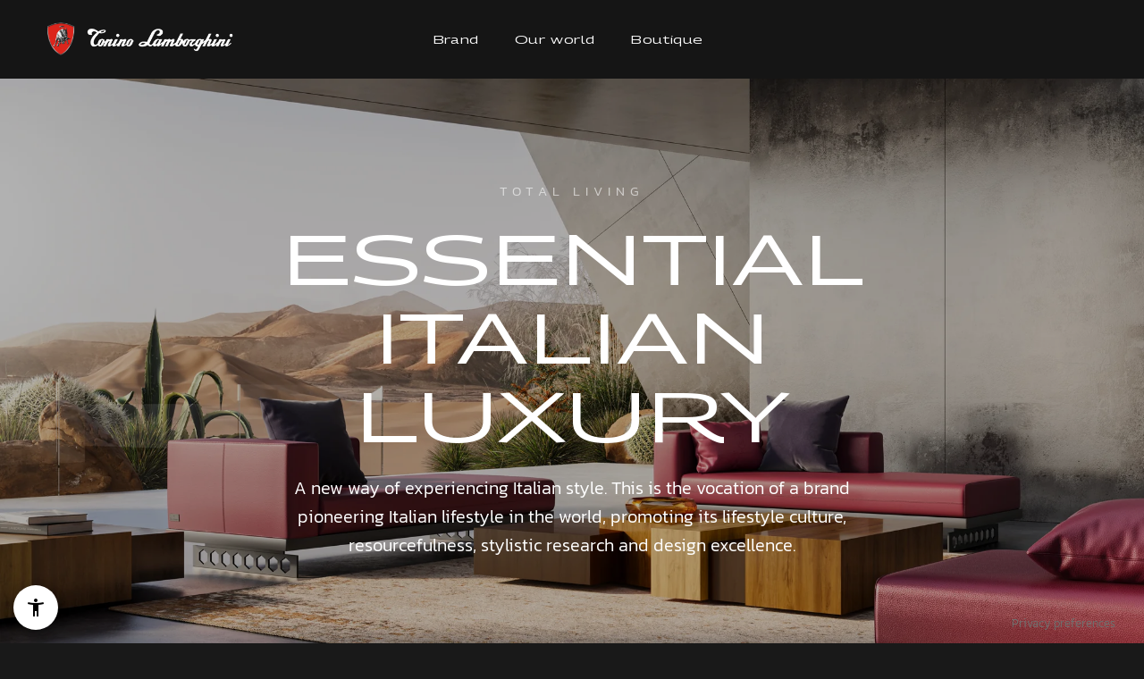

--- FILE ---
content_type: text/html; charset=utf-8
request_url: https://lamborghini.it/en-eu/pages/total-living
body_size: 30343
content:
<!doctype html><html class="no-js" lang="en" dir="ltr">
  <head>
    <!-- Google Tag Manager -->
<script>(function(w,d,s,l,i){w[l]=w[l]||[];w[l].push({'gtm.start':
new Date().getTime(),event:'gtm.js'});var f=d.getElementsByTagName(s)[0],
j=d.createElement(s),dl=l!='dataLayer'?'&l='+l:'';j.async=true;j.src=
'https://www.googletagmanager.com/gtm.js?id='+i+dl;f.parentNode.insertBefore(j,f);
})(window,document,'script','dataLayer','GTM-K6KDSBS7');</script>
<!-- End Google Tag Manager -->
    <meta charset="utf-8">
    <meta http-equiv="X-UA-Compatible" content="IE=edge,chrome=1">
    <meta name="viewport" content="width=device-width, initial-scale=1, maximum-scale=5, viewport-fit=cover">
    <meta name="theme-color" content="#191919">
    <link rel="canonical" href="https://lamborghini.it/en-eu/pages/total-living">
    <link rel="preconnect" href="https://cdn.shopify.com" crossorigin>
    <link rel="preload" as="style" href="//lamborghini.it/cdn/shop/t/2/assets/app.css?v=142101096126035298021713534617">



<link href="//lamborghini.it/cdn/shop/t/2/assets/animations.min.js?v=43857518744990237831693921363" as="script" rel="preload">

<link href="//lamborghini.it/cdn/shop/t/2/assets/vendor.min.js?v=157639999048155707121699440642" as="script" rel="preload">
<link href="//lamborghini.it/cdn/shop/t/2/assets/app.js?v=164025313220118842961699440645" as="script" rel="preload">
<link href="//lamborghini.it/cdn/shop/t/2/assets/slideshow.js?v=29832454819854295841701274969" as="script" rel="preload">

<script>
window.lazySizesConfig = window.lazySizesConfig || {};
window.lazySizesConfig.expand = 250;
window.lazySizesConfig.loadMode = 1;
window.lazySizesConfig.loadHidden = false;
</script>


    <link rel="icon" type="image/png" href="//lamborghini.it/cdn/shop/files/Logo_1.png?crop=center&height=32&v=1701795131&width=32">

    <title>
      Total living
      
      
       &ndash; TONINO LAMBORGHINI
    </title>

    
<link rel="preconnect" href="https://fonts.shopifycdn.com" crossorigin>

<meta property="og:site_name" content="TONINO LAMBORGHINI">
<meta property="og:url" content="https://lamborghini.it/en-eu/pages/total-living">
<meta property="og:title" content="Total living">
<meta property="og:type" content="website">
<meta property="og:description" content="Tonino Lamborghini"><meta name="twitter:card" content="summary_large_image">
<meta name="twitter:title" content="Total living">
<meta name="twitter:description" content="Tonino Lamborghini">


    <link href="//lamborghini.it/cdn/shop/t/2/assets/app.css?v=142101096126035298021713534617" rel="stylesheet" type="text/css" media="all" />

    
  <link rel="preconnect" href="https://fonts.googleapis.com">
  <link rel="preconnect" href="https://fonts.gstatic.com" crossorigin>
  <link href="https://fonts.googleapis.com/css2?family=Georama:wdth,wght@150,400;150,700&display=swap" rel="stylesheet">


<style data-shopify>
  
  
  	@font-face {
  		font-family: 'Kanith';
       src: url('//lamborghini.it/cdn/shop/t/2/assets/kanith-light.ttf?v=16691952354130441701694083644') format('truetype');
       font-display: swap;
       font-weight: 300;
       font-style: normal;
  	}
    @font-face {
  		font-family: 'Kanith';
       src: url('//lamborghini.it/cdn/shop/t/2/assets/kanith-bold.ttf?v=141214471458203247231713523130') format('truetype');
       font-display: swap;
       font-weight: 600;
       font-style: normal;
  	}
  

  h1,h2,h3,h4,h5,h6,
  .h1,.h2,.h3,.h4,.h5,.h6,
  .logolink.text-logo,
  .heading-font,
  .h1-xlarge,
  .h1-large,
  .customer-addresses .my-address .address-index,
  .label_s,
  .label_s__upper,
  .label_m,
  .label_m__upper,
  .label_l,
  .label_l__upper {
  	
  		font-family: 'Georama', sans-serif;
  		font-style: normal;
  		font-weight: 400;
  	
  }
  body,
  .body-font,
  .thb-product-detail .product-title{
  	
  		font-family: 'Kanith', sans-serif;
  		font-style: normal;
  		font-weight: 300;
  	
  }
  :root {
  	--font-body-scale: 1.0;
  	--font-body-line-height-scale: 1.0;
  	--font-body-letter-spacing: 0.0em;
  	--font-announcement-scale: 1.0;
  	--font-heading-scale: 1.1;
  	--font-heading-line-height-scale: 1.0;
  	--font-heading-letter-spacing: 0.0em;
  	--font-navigation-scale: 1.0;
  	--font-product-title-scale: 1.0;
  	--font-product-title-line-height-scale: 1.0;
  	--button-letter-spacing: 0.02em;--bg-body: #191919;
  		--bg-body-rgb: 25,25,25;
  		--bg-body-darken: #111111;
  		--payment-terms-background-color: #191919;--color-body: #ffffff;
  	  --color-body-rgb: 255,255,255;--color-accent: #706f6e;
  		--color-accent-rgb: 112,111,110;--color-border: #666666;--color-form-border: #dedede;--color-announcement-bar-text: #ffffff;--color-announcement-bar-bg: #151515;--color-header-bg: #151515;
  		--color-header-bg-rgb: 21,21,21;--color-header-text: #ffffff;
  		--color-header-text-rgb: 255,255,255;--color-header-links: #ffffff;--color-header-links-hover: #ffffff;--color-header-icons: #ffffff;--color-header-border: #4e584a;--solid-button-background: #666666;--solid-button-label: #ffffff;--outline-button-label: #35302e;--color-price: #35302e;--color-star: #FD9A52;--color-dots: #35302e;--color-inventory-instock: #279A4B;--color-inventory-lowstock: #FB9E5B;--section-spacing-mobile: 30px;--section-spacing-desktop: 40px;--button-border-radius: 3px;--color-badge-text: #ffffff;--color-badge-sold-out: #939393;--color-badge-sale: #151515;--badge-corner-radius: 13px;--color-footer-text: #FFFFFF;
  		--color-footer-text-rgb: 255,255,255;--color-footer-link: #FFFFFF;--color-footer-link-hover: #FFFFFF;--color-footer-border: #59504c;
  		--color-footer-border-rgb: 89,80,76;--color-footer-bg: #3b3330;}
</style>


    <script>
      
      
      
      
      
		window.theme = window.theme || {};
		theme = {
			settings: {
				money_with_currency_format:"€{{amount_with_comma_separator}}",
				cart_drawer:true,
				product_id: false,
			},
			routes: {
				root_url: '/en-eu',
				cart_url: '/en-eu/cart',
				cart_add_url: '/en-eu/cart/add',
				search_url: '/en-eu/search',
				cart_change_url: '/en-eu/cart/change',
				cart_update_url: '/en-eu/cart/update',
				predictive_search_url: '/en-eu/search/suggest',
			},
			variantStrings: {
			addToCart: `Add to cart`,
			soldOut: `Sold out`,
			unavailable: `Unavailable`,
			},
			strings: {
				requiresTerms: `You must agree with the terms and conditions of sales to check out`,
			},
			breakpoints: {
				xl: 1400,
				l: 1200,
				m: 1068,
				s: 768,
				xs: 540,
			}
		};





    </script>
    <script src="//lamborghini.it/cdn/shop/t/2/assets/constants.js?v=94920854480167714591709647857" defer="defer"></script>
    <script src="//lamborghini.it/cdn/shop/t/2/assets/pubsub.js?v=2921868252632587581709647852" defer="defer"></script>
    <script src="//lamborghini.it/cdn/shop/t/2/assets/global.js?v=153094904470590043351709647866" defer="defer"></script>

    <script>window.performance && window.performance.mark && window.performance.mark('shopify.content_for_header.start');</script><meta name="facebook-domain-verification" content="3bu3s9d64oa7k3zwzawi4usdozn7uw">
<meta id="shopify-digital-wallet" name="shopify-digital-wallet" content="/77536854354/digital_wallets/dialog">
<meta name="shopify-checkout-api-token" content="04057a92b518a79bb84bf6b7652d92a1">
<meta id="in-context-paypal-metadata" data-shop-id="77536854354" data-venmo-supported="false" data-environment="production" data-locale="en_US" data-paypal-v4="true" data-currency="EUR">
<link rel="alternate" hreflang="x-default" href="https://lamborghini.it/pages/total-living">
<link rel="alternate" hreflang="en" href="https://lamborghini.it/pages/total-living">
<link rel="alternate" hreflang="it" href="https://lamborghini.it/it/pages/total-living">
<link rel="alternate" hreflang="en-AT" href="https://lamborghini.it/en-eu/pages/total-living">
<link rel="alternate" hreflang="en-BE" href="https://lamborghini.it/en-eu/pages/total-living">
<link rel="alternate" hreflang="en-BG" href="https://lamborghini.it/en-eu/pages/total-living">
<link rel="alternate" hreflang="en-HR" href="https://lamborghini.it/en-eu/pages/total-living">
<link rel="alternate" hreflang="en-CY" href="https://lamborghini.it/en-eu/pages/total-living">
<link rel="alternate" hreflang="en-CZ" href="https://lamborghini.it/en-eu/pages/total-living">
<link rel="alternate" hreflang="en-DE" href="https://lamborghini.it/en-eu/pages/total-living">
<link rel="alternate" hreflang="en-DK" href="https://lamborghini.it/en-eu/pages/total-living">
<link rel="alternate" hreflang="en-EE" href="https://lamborghini.it/en-eu/pages/total-living">
<link rel="alternate" hreflang="en-FI" href="https://lamborghini.it/en-eu/pages/total-living">
<link rel="alternate" hreflang="en-FR" href="https://lamborghini.it/en-eu/pages/total-living">
<link rel="alternate" hreflang="en-GR" href="https://lamborghini.it/en-eu/pages/total-living">
<link rel="alternate" hreflang="en-HU" href="https://lamborghini.it/en-eu/pages/total-living">
<link rel="alternate" hreflang="en-IE" href="https://lamborghini.it/en-eu/pages/total-living">
<link rel="alternate" hreflang="en-LV" href="https://lamborghini.it/en-eu/pages/total-living">
<link rel="alternate" hreflang="en-LT" href="https://lamborghini.it/en-eu/pages/total-living">
<link rel="alternate" hreflang="en-LU" href="https://lamborghini.it/en-eu/pages/total-living">
<link rel="alternate" hreflang="en-MT" href="https://lamborghini.it/en-eu/pages/total-living">
<link rel="alternate" hreflang="en-NL" href="https://lamborghini.it/en-eu/pages/total-living">
<link rel="alternate" hreflang="en-PL" href="https://lamborghini.it/en-eu/pages/total-living">
<link rel="alternate" hreflang="en-PT" href="https://lamborghini.it/en-eu/pages/total-living">
<link rel="alternate" hreflang="en-RO" href="https://lamborghini.it/en-eu/pages/total-living">
<link rel="alternate" hreflang="en-SK" href="https://lamborghini.it/en-eu/pages/total-living">
<link rel="alternate" hreflang="en-SI" href="https://lamborghini.it/en-eu/pages/total-living">
<link rel="alternate" hreflang="en-ES" href="https://lamborghini.it/en-eu/pages/total-living">
<link rel="alternate" hreflang="en-SE" href="https://lamborghini.it/en-eu/pages/total-living">
<link rel="alternate" hreflang="en-CH" href="https://lamborghini.it/en-eu/pages/total-living">
<link rel="alternate" hreflang="en-GB" href="https://lamborghini.it/en-eu/pages/total-living">
<link rel="alternate" hreflang="en-AL" href="https://lamborghini.it/en-eu/pages/total-living">
<link rel="alternate" hreflang="en-AM" href="https://lamborghini.it/en-eu/pages/total-living">
<link rel="alternate" hreflang="en-GE" href="https://lamborghini.it/en-eu/pages/total-living">
<link rel="alternate" hreflang="en-XK" href="https://lamborghini.it/en-eu/pages/total-living">
<link rel="alternate" hreflang="en-MC" href="https://lamborghini.it/en-eu/pages/total-living">
<link rel="alternate" hreflang="en-RS" href="https://lamborghini.it/en-eu/pages/total-living">
<link rel="alternate" hreflang="en-TR" href="https://lamborghini.it/en-eu/pages/total-living">
<link rel="alternate" hreflang="en-UA" href="https://lamborghini.it/en-eu/pages/total-living">
<link rel="alternate" hreflang="en-NO" href="https://lamborghini.it/en-eu/pages/total-living">
<link rel="alternate" hreflang="en-RU" href="https://lamborghini.it/en-eu/pages/total-living">
<link rel="alternate" hreflang="en-KZ" href="https://lamborghini.it/en-int/pages/total-living">
<link rel="alternate" hreflang="en-US" href="https://lamborghini.it/en-int/pages/total-living">
<link rel="alternate" hreflang="en-CA" href="https://lamborghini.it/en-int/pages/total-living">
<link rel="alternate" hreflang="en-MX" href="https://lamborghini.it/en-int/pages/total-living">
<link rel="alternate" hreflang="en-AR" href="https://lamborghini.it/en-int/pages/total-living">
<link rel="alternate" hreflang="en-BR" href="https://lamborghini.it/en-int/pages/total-living">
<link rel="alternate" hreflang="en-CL" href="https://lamborghini.it/en-int/pages/total-living">
<link rel="alternate" hreflang="en-CO" href="https://lamborghini.it/en-int/pages/total-living">
<link rel="alternate" hreflang="en-AU" href="https://lamborghini.it/en-int/pages/total-living">
<link rel="alternate" hreflang="en-IN" href="https://lamborghini.it/en-int/pages/total-living">
<link rel="alternate" hreflang="en-ID" href="https://lamborghini.it/en-int/pages/total-living">
<link rel="alternate" hreflang="en-JP" href="https://lamborghini.it/en-int/pages/total-living">
<link rel="alternate" hreflang="en-MY" href="https://lamborghini.it/en-int/pages/total-living">
<link rel="alternate" hreflang="en-NZ" href="https://lamborghini.it/en-int/pages/total-living">
<link rel="alternate" hreflang="en-PK" href="https://lamborghini.it/en-int/pages/total-living">
<link rel="alternate" hreflang="en-SG" href="https://lamborghini.it/en-int/pages/total-living">
<link rel="alternate" hreflang="en-KR" href="https://lamborghini.it/en-int/pages/total-living">
<link rel="alternate" hreflang="en-TH" href="https://lamborghini.it/en-int/pages/total-living">
<link rel="alternate" hreflang="en-VN" href="https://lamborghini.it/en-int/pages/total-living">
<link rel="alternate" hreflang="en-BH" href="https://lamborghini.it/en-int/pages/total-living">
<link rel="alternate" hreflang="en-EG" href="https://lamborghini.it/en-int/pages/total-living">
<link rel="alternate" hreflang="en-IL" href="https://lamborghini.it/en-int/pages/total-living">
<link rel="alternate" hreflang="en-KW" href="https://lamborghini.it/en-int/pages/total-living">
<link rel="alternate" hreflang="en-LB" href="https://lamborghini.it/en-int/pages/total-living">
<link rel="alternate" hreflang="en-MA" href="https://lamborghini.it/en-int/pages/total-living">
<link rel="alternate" hreflang="en-QA" href="https://lamborghini.it/en-int/pages/total-living">
<link rel="alternate" hreflang="en-SA" href="https://lamborghini.it/en-int/pages/total-living">
<link rel="alternate" hreflang="en-TN" href="https://lamborghini.it/en-int/pages/total-living">
<link rel="alternate" hreflang="en-AE" href="https://lamborghini.it/en-int/pages/total-living">
<script async="async" src="/checkouts/internal/preloads.js?locale=en-AT"></script>
<script id="apple-pay-shop-capabilities" type="application/json">{"shopId":77536854354,"countryCode":"IT","currencyCode":"EUR","merchantCapabilities":["supports3DS"],"merchantId":"gid:\/\/shopify\/Shop\/77536854354","merchantName":"TONINO LAMBORGHINI","requiredBillingContactFields":["postalAddress","email"],"requiredShippingContactFields":["postalAddress","email"],"shippingType":"shipping","supportedNetworks":["visa","maestro","masterCard"],"total":{"type":"pending","label":"TONINO LAMBORGHINI","amount":"1.00"},"shopifyPaymentsEnabled":true,"supportsSubscriptions":true}</script>
<script id="shopify-features" type="application/json">{"accessToken":"04057a92b518a79bb84bf6b7652d92a1","betas":["rich-media-storefront-analytics"],"domain":"lamborghini.it","predictiveSearch":true,"shopId":77536854354,"locale":"en"}</script>
<script>var Shopify = Shopify || {};
Shopify.shop = "85fd10-3.myshopify.com";
Shopify.locale = "en";
Shopify.currency = {"active":"EUR","rate":"1.0"};
Shopify.country = "AT";
Shopify.theme = {"name":"Production","id":152627970386,"schema_name":"Reformation","schema_version":"1.7.3","theme_store_id":1762,"role":"main"};
Shopify.theme.handle = "null";
Shopify.theme.style = {"id":null,"handle":null};
Shopify.cdnHost = "lamborghini.it/cdn";
Shopify.routes = Shopify.routes || {};
Shopify.routes.root = "/en-eu/";</script>
<script type="module">!function(o){(o.Shopify=o.Shopify||{}).modules=!0}(window);</script>
<script>!function(o){function n(){var o=[];function n(){o.push(Array.prototype.slice.apply(arguments))}return n.q=o,n}var t=o.Shopify=o.Shopify||{};t.loadFeatures=n(),t.autoloadFeatures=n()}(window);</script>
<script id="shop-js-analytics" type="application/json">{"pageType":"page"}</script>
<script defer="defer" async type="module" src="//lamborghini.it/cdn/shopifycloud/shop-js/modules/v2/client.init-shop-cart-sync_BT-GjEfc.en.esm.js"></script>
<script defer="defer" async type="module" src="//lamborghini.it/cdn/shopifycloud/shop-js/modules/v2/chunk.common_D58fp_Oc.esm.js"></script>
<script defer="defer" async type="module" src="//lamborghini.it/cdn/shopifycloud/shop-js/modules/v2/chunk.modal_xMitdFEc.esm.js"></script>
<script type="module">
  await import("//lamborghini.it/cdn/shopifycloud/shop-js/modules/v2/client.init-shop-cart-sync_BT-GjEfc.en.esm.js");
await import("//lamborghini.it/cdn/shopifycloud/shop-js/modules/v2/chunk.common_D58fp_Oc.esm.js");
await import("//lamborghini.it/cdn/shopifycloud/shop-js/modules/v2/chunk.modal_xMitdFEc.esm.js");

  window.Shopify.SignInWithShop?.initShopCartSync?.({"fedCMEnabled":true,"windoidEnabled":true});

</script>
<script>(function() {
  var isLoaded = false;
  function asyncLoad() {
    if (isLoaded) return;
    isLoaded = true;
    var urls = ["https:\/\/s3.eu-west-1.amazonaws.com\/production-klarna-il-shopify-osm\/4534f91da66b99ad101f4fe877300c64c490e12b\/85fd10-3.myshopify.com-1733304430540.js?shop=85fd10-3.myshopify.com","https:\/\/chimpstatic.com\/mcjs-connected\/js\/users\/6c59ad56a5f17e5d0e02cb1a5\/1ea4681dbf679438961a88a1b.js?shop=85fd10-3.myshopify.com"];
    for (var i = 0; i < urls.length; i++) {
      var s = document.createElement('script');
      s.type = 'text/javascript';
      s.async = true;
      s.src = urls[i];
      var x = document.getElementsByTagName('script')[0];
      x.parentNode.insertBefore(s, x);
    }
  };
  if(window.attachEvent) {
    window.attachEvent('onload', asyncLoad);
  } else {
    window.addEventListener('load', asyncLoad, false);
  }
})();</script>
<script id="__st">var __st={"a":77536854354,"offset":3600,"reqid":"6c640edf-4c04-4317-a590-ff425b0a2a11-1769378919","pageurl":"lamborghini.it\/en-eu\/pages\/total-living","s":"pages-123992211794","u":"b04007dd989b","p":"page","rtyp":"page","rid":123992211794};</script>
<script>window.ShopifyPaypalV4VisibilityTracking = true;</script>
<script id="captcha-bootstrap">!function(){'use strict';const t='contact',e='account',n='new_comment',o=[[t,t],['blogs',n],['comments',n],[t,'customer']],c=[[e,'customer_login'],[e,'guest_login'],[e,'recover_customer_password'],[e,'create_customer']],r=t=>t.map((([t,e])=>`form[action*='/${t}']:not([data-nocaptcha='true']) input[name='form_type'][value='${e}']`)).join(','),a=t=>()=>t?[...document.querySelectorAll(t)].map((t=>t.form)):[];function s(){const t=[...o],e=r(t);return a(e)}const i='password',u='form_key',d=['recaptcha-v3-token','g-recaptcha-response','h-captcha-response',i],f=()=>{try{return window.sessionStorage}catch{return}},m='__shopify_v',_=t=>t.elements[u];function p(t,e,n=!1){try{const o=window.sessionStorage,c=JSON.parse(o.getItem(e)),{data:r}=function(t){const{data:e,action:n}=t;return t[m]||n?{data:e,action:n}:{data:t,action:n}}(c);for(const[e,n]of Object.entries(r))t.elements[e]&&(t.elements[e].value=n);n&&o.removeItem(e)}catch(o){console.error('form repopulation failed',{error:o})}}const l='form_type',E='cptcha';function T(t){t.dataset[E]=!0}const w=window,h=w.document,L='Shopify',v='ce_forms',y='captcha';let A=!1;((t,e)=>{const n=(g='f06e6c50-85a8-45c8-87d0-21a2b65856fe',I='https://cdn.shopify.com/shopifycloud/storefront-forms-hcaptcha/ce_storefront_forms_captcha_hcaptcha.v1.5.2.iife.js',D={infoText:'Protected by hCaptcha',privacyText:'Privacy',termsText:'Terms'},(t,e,n)=>{const o=w[L][v],c=o.bindForm;if(c)return c(t,g,e,D).then(n);var r;o.q.push([[t,g,e,D],n]),r=I,A||(h.body.append(Object.assign(h.createElement('script'),{id:'captcha-provider',async:!0,src:r})),A=!0)});var g,I,D;w[L]=w[L]||{},w[L][v]=w[L][v]||{},w[L][v].q=[],w[L][y]=w[L][y]||{},w[L][y].protect=function(t,e){n(t,void 0,e),T(t)},Object.freeze(w[L][y]),function(t,e,n,w,h,L){const[v,y,A,g]=function(t,e,n){const i=e?o:[],u=t?c:[],d=[...i,...u],f=r(d),m=r(i),_=r(d.filter((([t,e])=>n.includes(e))));return[a(f),a(m),a(_),s()]}(w,h,L),I=t=>{const e=t.target;return e instanceof HTMLFormElement?e:e&&e.form},D=t=>v().includes(t);t.addEventListener('submit',(t=>{const e=I(t);if(!e)return;const n=D(e)&&!e.dataset.hcaptchaBound&&!e.dataset.recaptchaBound,o=_(e),c=g().includes(e)&&(!o||!o.value);(n||c)&&t.preventDefault(),c&&!n&&(function(t){try{if(!f())return;!function(t){const e=f();if(!e)return;const n=_(t);if(!n)return;const o=n.value;o&&e.removeItem(o)}(t);const e=Array.from(Array(32),(()=>Math.random().toString(36)[2])).join('');!function(t,e){_(t)||t.append(Object.assign(document.createElement('input'),{type:'hidden',name:u})),t.elements[u].value=e}(t,e),function(t,e){const n=f();if(!n)return;const o=[...t.querySelectorAll(`input[type='${i}']`)].map((({name:t})=>t)),c=[...d,...o],r={};for(const[a,s]of new FormData(t).entries())c.includes(a)||(r[a]=s);n.setItem(e,JSON.stringify({[m]:1,action:t.action,data:r}))}(t,e)}catch(e){console.error('failed to persist form',e)}}(e),e.submit())}));const S=(t,e)=>{t&&!t.dataset[E]&&(n(t,e.some((e=>e===t))),T(t))};for(const o of['focusin','change'])t.addEventListener(o,(t=>{const e=I(t);D(e)&&S(e,y())}));const B=e.get('form_key'),M=e.get(l),P=B&&M;t.addEventListener('DOMContentLoaded',(()=>{const t=y();if(P)for(const e of t)e.elements[l].value===M&&p(e,B);[...new Set([...A(),...v().filter((t=>'true'===t.dataset.shopifyCaptcha))])].forEach((e=>S(e,t)))}))}(h,new URLSearchParams(w.location.search),n,t,e,['guest_login'])})(!0,!0)}();</script>
<script integrity="sha256-4kQ18oKyAcykRKYeNunJcIwy7WH5gtpwJnB7kiuLZ1E=" data-source-attribution="shopify.loadfeatures" defer="defer" src="//lamborghini.it/cdn/shopifycloud/storefront/assets/storefront/load_feature-a0a9edcb.js" crossorigin="anonymous"></script>
<script data-source-attribution="shopify.dynamic_checkout.dynamic.init">var Shopify=Shopify||{};Shopify.PaymentButton=Shopify.PaymentButton||{isStorefrontPortableWallets:!0,init:function(){window.Shopify.PaymentButton.init=function(){};var t=document.createElement("script");t.src="https://lamborghini.it/cdn/shopifycloud/portable-wallets/latest/portable-wallets.en.js",t.type="module",document.head.appendChild(t)}};
</script>
<script data-source-attribution="shopify.dynamic_checkout.buyer_consent">
  function portableWalletsHideBuyerConsent(e){var t=document.getElementById("shopify-buyer-consent"),n=document.getElementById("shopify-subscription-policy-button");t&&n&&(t.classList.add("hidden"),t.setAttribute("aria-hidden","true"),n.removeEventListener("click",e))}function portableWalletsShowBuyerConsent(e){var t=document.getElementById("shopify-buyer-consent"),n=document.getElementById("shopify-subscription-policy-button");t&&n&&(t.classList.remove("hidden"),t.removeAttribute("aria-hidden"),n.addEventListener("click",e))}window.Shopify?.PaymentButton&&(window.Shopify.PaymentButton.hideBuyerConsent=portableWalletsHideBuyerConsent,window.Shopify.PaymentButton.showBuyerConsent=portableWalletsShowBuyerConsent);
</script>
<script data-source-attribution="shopify.dynamic_checkout.cart.bootstrap">document.addEventListener("DOMContentLoaded",(function(){function t(){return document.querySelector("shopify-accelerated-checkout-cart, shopify-accelerated-checkout")}if(t())Shopify.PaymentButton.init();else{new MutationObserver((function(e,n){t()&&(Shopify.PaymentButton.init(),n.disconnect())})).observe(document.body,{childList:!0,subtree:!0})}}));
</script>
<link id="shopify-accelerated-checkout-styles" rel="stylesheet" media="screen" href="https://lamborghini.it/cdn/shopifycloud/portable-wallets/latest/accelerated-checkout-backwards-compat.css" crossorigin="anonymous">
<style id="shopify-accelerated-checkout-cart">
        #shopify-buyer-consent {
  margin-top: 1em;
  display: inline-block;
  width: 100%;
}

#shopify-buyer-consent.hidden {
  display: none;
}

#shopify-subscription-policy-button {
  background: none;
  border: none;
  padding: 0;
  text-decoration: underline;
  font-size: inherit;
  cursor: pointer;
}

#shopify-subscription-policy-button::before {
  box-shadow: none;
}

      </style>

<script>window.performance && window.performance.mark && window.performance.mark('shopify.content_for_header.end');</script>
    <!-- Header hook for plugins -->
      <script type="text/javascript">
var _iub = _iub || [];
_iub.csConfiguration = {"siteId":3896549,"cookiePolicyId":86573063,"storage":{"useSiteId":true}};
_iub.csLangConfiguration = {"en":{"cookiePolicyId":86573063},"en-GB":{"cookiePolicyId":79066928},"it":{"cookiePolicyId":78765137}};
</script>
<script type="text/javascript" src="https://cs.iubenda.com/autoblocking/3896549.js"></script>
<script type="text/javascript" src="//cdn.iubenda.com/cs/gpp/stub.js"></script>
<script type="text/javascript" src="//cdn.iubenda.com/cs/iubenda_cs.js" charset="UTF-8" async=""></script>
<script type="text/javascript">
_linkedin_partner_id = "5320914";
window._linkedin_data_partner_ids = window._linkedin_data_partner_ids || [];
window._linkedin_data_partner_ids.push(_linkedin_partner_id);
</script><script type="text/javascript">
(function(l) {
if (!l){window.lintrk = function(a,b){window.lintrk.q.push([a,b])};
window.lintrk.q=[]}
var s = document.getElementsByTagName("script")[0];
var b = document.createElement("script");
b.type = "text/javascript";b.async = true;
b.src = "https://snap.licdn.com/li.lms-analytics/insight.min.js";
s.parentNode.insertBefore(b, s);})(window.lintrk);
</script>
<noscript>
<img height="1" width="1" style="display:none;" alt="" src="https://px.ads.linkedin.com/collect/?pid=5320914&amp;fmt=gif">
</noscript>
    

    <script>
      document.documentElement.className = document.documentElement.className.replace('no-js', 'js');
    </script>
  <script src="https://cdn.shopify.com/extensions/019bea5f-beaf-7c2e-807f-b55f30b9558b/avada-upsell-157/assets/avada-free-gift.js" type="text/javascript" defer="defer"></script>
<link href="https://monorail-edge.shopifysvc.com" rel="dns-prefetch">
<script>(function(){if ("sendBeacon" in navigator && "performance" in window) {try {var session_token_from_headers = performance.getEntriesByType('navigation')[0].serverTiming.find(x => x.name == '_s').description;} catch {var session_token_from_headers = undefined;}var session_cookie_matches = document.cookie.match(/_shopify_s=([^;]*)/);var session_token_from_cookie = session_cookie_matches && session_cookie_matches.length === 2 ? session_cookie_matches[1] : "";var session_token = session_token_from_headers || session_token_from_cookie || "";function handle_abandonment_event(e) {var entries = performance.getEntries().filter(function(entry) {return /monorail-edge.shopifysvc.com/.test(entry.name);});if (!window.abandonment_tracked && entries.length === 0) {window.abandonment_tracked = true;var currentMs = Date.now();var navigation_start = performance.timing.navigationStart;var payload = {shop_id: 77536854354,url: window.location.href,navigation_start,duration: currentMs - navigation_start,session_token,page_type: "page"};window.navigator.sendBeacon("https://monorail-edge.shopifysvc.com/v1/produce", JSON.stringify({schema_id: "online_store_buyer_site_abandonment/1.1",payload: payload,metadata: {event_created_at_ms: currentMs,event_sent_at_ms: currentMs}}));}}window.addEventListener('pagehide', handle_abandonment_event);}}());</script>
<script id="web-pixels-manager-setup">(function e(e,d,r,n,o){if(void 0===o&&(o={}),!Boolean(null===(a=null===(i=window.Shopify)||void 0===i?void 0:i.analytics)||void 0===a?void 0:a.replayQueue)){var i,a;window.Shopify=window.Shopify||{};var t=window.Shopify;t.analytics=t.analytics||{};var s=t.analytics;s.replayQueue=[],s.publish=function(e,d,r){return s.replayQueue.push([e,d,r]),!0};try{self.performance.mark("wpm:start")}catch(e){}var l=function(){var e={modern:/Edge?\/(1{2}[4-9]|1[2-9]\d|[2-9]\d{2}|\d{4,})\.\d+(\.\d+|)|Firefox\/(1{2}[4-9]|1[2-9]\d|[2-9]\d{2}|\d{4,})\.\d+(\.\d+|)|Chrom(ium|e)\/(9{2}|\d{3,})\.\d+(\.\d+|)|(Maci|X1{2}).+ Version\/(15\.\d+|(1[6-9]|[2-9]\d|\d{3,})\.\d+)([,.]\d+|)( \(\w+\)|)( Mobile\/\w+|) Safari\/|Chrome.+OPR\/(9{2}|\d{3,})\.\d+\.\d+|(CPU[ +]OS|iPhone[ +]OS|CPU[ +]iPhone|CPU IPhone OS|CPU iPad OS)[ +]+(15[._]\d+|(1[6-9]|[2-9]\d|\d{3,})[._]\d+)([._]\d+|)|Android:?[ /-](13[3-9]|1[4-9]\d|[2-9]\d{2}|\d{4,})(\.\d+|)(\.\d+|)|Android.+Firefox\/(13[5-9]|1[4-9]\d|[2-9]\d{2}|\d{4,})\.\d+(\.\d+|)|Android.+Chrom(ium|e)\/(13[3-9]|1[4-9]\d|[2-9]\d{2}|\d{4,})\.\d+(\.\d+|)|SamsungBrowser\/([2-9]\d|\d{3,})\.\d+/,legacy:/Edge?\/(1[6-9]|[2-9]\d|\d{3,})\.\d+(\.\d+|)|Firefox\/(5[4-9]|[6-9]\d|\d{3,})\.\d+(\.\d+|)|Chrom(ium|e)\/(5[1-9]|[6-9]\d|\d{3,})\.\d+(\.\d+|)([\d.]+$|.*Safari\/(?![\d.]+ Edge\/[\d.]+$))|(Maci|X1{2}).+ Version\/(10\.\d+|(1[1-9]|[2-9]\d|\d{3,})\.\d+)([,.]\d+|)( \(\w+\)|)( Mobile\/\w+|) Safari\/|Chrome.+OPR\/(3[89]|[4-9]\d|\d{3,})\.\d+\.\d+|(CPU[ +]OS|iPhone[ +]OS|CPU[ +]iPhone|CPU IPhone OS|CPU iPad OS)[ +]+(10[._]\d+|(1[1-9]|[2-9]\d|\d{3,})[._]\d+)([._]\d+|)|Android:?[ /-](13[3-9]|1[4-9]\d|[2-9]\d{2}|\d{4,})(\.\d+|)(\.\d+|)|Mobile Safari.+OPR\/([89]\d|\d{3,})\.\d+\.\d+|Android.+Firefox\/(13[5-9]|1[4-9]\d|[2-9]\d{2}|\d{4,})\.\d+(\.\d+|)|Android.+Chrom(ium|e)\/(13[3-9]|1[4-9]\d|[2-9]\d{2}|\d{4,})\.\d+(\.\d+|)|Android.+(UC? ?Browser|UCWEB|U3)[ /]?(15\.([5-9]|\d{2,})|(1[6-9]|[2-9]\d|\d{3,})\.\d+)\.\d+|SamsungBrowser\/(5\.\d+|([6-9]|\d{2,})\.\d+)|Android.+MQ{2}Browser\/(14(\.(9|\d{2,})|)|(1[5-9]|[2-9]\d|\d{3,})(\.\d+|))(\.\d+|)|K[Aa][Ii]OS\/(3\.\d+|([4-9]|\d{2,})\.\d+)(\.\d+|)/},d=e.modern,r=e.legacy,n=navigator.userAgent;return n.match(d)?"modern":n.match(r)?"legacy":"unknown"}(),u="modern"===l?"modern":"legacy",c=(null!=n?n:{modern:"",legacy:""})[u],f=function(e){return[e.baseUrl,"/wpm","/b",e.hashVersion,"modern"===e.buildTarget?"m":"l",".js"].join("")}({baseUrl:d,hashVersion:r,buildTarget:u}),m=function(e){var d=e.version,r=e.bundleTarget,n=e.surface,o=e.pageUrl,i=e.monorailEndpoint;return{emit:function(e){var a=e.status,t=e.errorMsg,s=(new Date).getTime(),l=JSON.stringify({metadata:{event_sent_at_ms:s},events:[{schema_id:"web_pixels_manager_load/3.1",payload:{version:d,bundle_target:r,page_url:o,status:a,surface:n,error_msg:t},metadata:{event_created_at_ms:s}}]});if(!i)return console&&console.warn&&console.warn("[Web Pixels Manager] No Monorail endpoint provided, skipping logging."),!1;try{return self.navigator.sendBeacon.bind(self.navigator)(i,l)}catch(e){}var u=new XMLHttpRequest;try{return u.open("POST",i,!0),u.setRequestHeader("Content-Type","text/plain"),u.send(l),!0}catch(e){return console&&console.warn&&console.warn("[Web Pixels Manager] Got an unhandled error while logging to Monorail."),!1}}}}({version:r,bundleTarget:l,surface:e.surface,pageUrl:self.location.href,monorailEndpoint:e.monorailEndpoint});try{o.browserTarget=l,function(e){var d=e.src,r=e.async,n=void 0===r||r,o=e.onload,i=e.onerror,a=e.sri,t=e.scriptDataAttributes,s=void 0===t?{}:t,l=document.createElement("script"),u=document.querySelector("head"),c=document.querySelector("body");if(l.async=n,l.src=d,a&&(l.integrity=a,l.crossOrigin="anonymous"),s)for(var f in s)if(Object.prototype.hasOwnProperty.call(s,f))try{l.dataset[f]=s[f]}catch(e){}if(o&&l.addEventListener("load",o),i&&l.addEventListener("error",i),u)u.appendChild(l);else{if(!c)throw new Error("Did not find a head or body element to append the script");c.appendChild(l)}}({src:f,async:!0,onload:function(){if(!function(){var e,d;return Boolean(null===(d=null===(e=window.Shopify)||void 0===e?void 0:e.analytics)||void 0===d?void 0:d.initialized)}()){var d=window.webPixelsManager.init(e)||void 0;if(d){var r=window.Shopify.analytics;r.replayQueue.forEach((function(e){var r=e[0],n=e[1],o=e[2];d.publishCustomEvent(r,n,o)})),r.replayQueue=[],r.publish=d.publishCustomEvent,r.visitor=d.visitor,r.initialized=!0}}},onerror:function(){return m.emit({status:"failed",errorMsg:"".concat(f," has failed to load")})},sri:function(e){var d=/^sha384-[A-Za-z0-9+/=]+$/;return"string"==typeof e&&d.test(e)}(c)?c:"",scriptDataAttributes:o}),m.emit({status:"loading"})}catch(e){m.emit({status:"failed",errorMsg:(null==e?void 0:e.message)||"Unknown error"})}}})({shopId: 77536854354,storefrontBaseUrl: "https://lamborghini.it",extensionsBaseUrl: "https://extensions.shopifycdn.com/cdn/shopifycloud/web-pixels-manager",monorailEndpoint: "https://monorail-edge.shopifysvc.com/unstable/produce_batch",surface: "storefront-renderer",enabledBetaFlags: ["2dca8a86"],webPixelsConfigList: [{"id":"936477010","configuration":"{\"config\":\"{\\\"pixel_id\\\":\\\"G-TQ3SFCF738\\\",\\\"gtag_events\\\":[{\\\"type\\\":\\\"purchase\\\",\\\"action_label\\\":\\\"G-TQ3SFCF738\\\"},{\\\"type\\\":\\\"page_view\\\",\\\"action_label\\\":\\\"G-TQ3SFCF738\\\"},{\\\"type\\\":\\\"view_item\\\",\\\"action_label\\\":\\\"G-TQ3SFCF738\\\"},{\\\"type\\\":\\\"search\\\",\\\"action_label\\\":\\\"G-TQ3SFCF738\\\"},{\\\"type\\\":\\\"add_to_cart\\\",\\\"action_label\\\":\\\"G-TQ3SFCF738\\\"},{\\\"type\\\":\\\"begin_checkout\\\",\\\"action_label\\\":\\\"G-TQ3SFCF738\\\"},{\\\"type\\\":\\\"add_payment_info\\\",\\\"action_label\\\":\\\"G-TQ3SFCF738\\\"}],\\\"enable_monitoring_mode\\\":false}\"}","eventPayloadVersion":"v1","runtimeContext":"OPEN","scriptVersion":"b2a88bafab3e21179ed38636efcd8a93","type":"APP","apiClientId":1780363,"privacyPurposes":[],"dataSharingAdjustments":{"protectedCustomerApprovalScopes":["read_customer_address","read_customer_email","read_customer_name","read_customer_personal_data","read_customer_phone"]}},{"id":"606601554","configuration":"{\"pixel_id\":\"1706902676190412\",\"pixel_type\":\"facebook_pixel\",\"metaapp_system_user_token\":\"-\"}","eventPayloadVersion":"v1","runtimeContext":"OPEN","scriptVersion":"ca16bc87fe92b6042fbaa3acc2fbdaa6","type":"APP","apiClientId":2329312,"privacyPurposes":["ANALYTICS","MARKETING","SALE_OF_DATA"],"dataSharingAdjustments":{"protectedCustomerApprovalScopes":["read_customer_address","read_customer_email","read_customer_name","read_customer_personal_data","read_customer_phone"]}},{"id":"shopify-app-pixel","configuration":"{}","eventPayloadVersion":"v1","runtimeContext":"STRICT","scriptVersion":"0450","apiClientId":"shopify-pixel","type":"APP","privacyPurposes":["ANALYTICS","MARKETING"]},{"id":"shopify-custom-pixel","eventPayloadVersion":"v1","runtimeContext":"LAX","scriptVersion":"0450","apiClientId":"shopify-pixel","type":"CUSTOM","privacyPurposes":["ANALYTICS","MARKETING"]}],isMerchantRequest: false,initData: {"shop":{"name":"TONINO LAMBORGHINI","paymentSettings":{"currencyCode":"EUR"},"myshopifyDomain":"85fd10-3.myshopify.com","countryCode":"IT","storefrontUrl":"https:\/\/lamborghini.it\/en-eu"},"customer":null,"cart":null,"checkout":null,"productVariants":[],"purchasingCompany":null},},"https://lamborghini.it/cdn","fcfee988w5aeb613cpc8e4bc33m6693e112",{"modern":"","legacy":""},{"shopId":"77536854354","storefrontBaseUrl":"https:\/\/lamborghini.it","extensionBaseUrl":"https:\/\/extensions.shopifycdn.com\/cdn\/shopifycloud\/web-pixels-manager","surface":"storefront-renderer","enabledBetaFlags":"[\"2dca8a86\"]","isMerchantRequest":"false","hashVersion":"fcfee988w5aeb613cpc8e4bc33m6693e112","publish":"custom","events":"[[\"page_viewed\",{}]]"});</script><script>
  window.ShopifyAnalytics = window.ShopifyAnalytics || {};
  window.ShopifyAnalytics.meta = window.ShopifyAnalytics.meta || {};
  window.ShopifyAnalytics.meta.currency = 'EUR';
  var meta = {"page":{"pageType":"page","resourceType":"page","resourceId":123992211794,"requestId":"6c640edf-4c04-4317-a590-ff425b0a2a11-1769378919"}};
  for (var attr in meta) {
    window.ShopifyAnalytics.meta[attr] = meta[attr];
  }
</script>
<script class="analytics">
  (function () {
    var customDocumentWrite = function(content) {
      var jquery = null;

      if (window.jQuery) {
        jquery = window.jQuery;
      } else if (window.Checkout && window.Checkout.$) {
        jquery = window.Checkout.$;
      }

      if (jquery) {
        jquery('body').append(content);
      }
    };

    var hasLoggedConversion = function(token) {
      if (token) {
        return document.cookie.indexOf('loggedConversion=' + token) !== -1;
      }
      return false;
    }

    var setCookieIfConversion = function(token) {
      if (token) {
        var twoMonthsFromNow = new Date(Date.now());
        twoMonthsFromNow.setMonth(twoMonthsFromNow.getMonth() + 2);

        document.cookie = 'loggedConversion=' + token + '; expires=' + twoMonthsFromNow;
      }
    }

    var trekkie = window.ShopifyAnalytics.lib = window.trekkie = window.trekkie || [];
    if (trekkie.integrations) {
      return;
    }
    trekkie.methods = [
      'identify',
      'page',
      'ready',
      'track',
      'trackForm',
      'trackLink'
    ];
    trekkie.factory = function(method) {
      return function() {
        var args = Array.prototype.slice.call(arguments);
        args.unshift(method);
        trekkie.push(args);
        return trekkie;
      };
    };
    for (var i = 0; i < trekkie.methods.length; i++) {
      var key = trekkie.methods[i];
      trekkie[key] = trekkie.factory(key);
    }
    trekkie.load = function(config) {
      trekkie.config = config || {};
      trekkie.config.initialDocumentCookie = document.cookie;
      var first = document.getElementsByTagName('script')[0];
      var script = document.createElement('script');
      script.type = 'text/javascript';
      script.onerror = function(e) {
        var scriptFallback = document.createElement('script');
        scriptFallback.type = 'text/javascript';
        scriptFallback.onerror = function(error) {
                var Monorail = {
      produce: function produce(monorailDomain, schemaId, payload) {
        var currentMs = new Date().getTime();
        var event = {
          schema_id: schemaId,
          payload: payload,
          metadata: {
            event_created_at_ms: currentMs,
            event_sent_at_ms: currentMs
          }
        };
        return Monorail.sendRequest("https://" + monorailDomain + "/v1/produce", JSON.stringify(event));
      },
      sendRequest: function sendRequest(endpointUrl, payload) {
        // Try the sendBeacon API
        if (window && window.navigator && typeof window.navigator.sendBeacon === 'function' && typeof window.Blob === 'function' && !Monorail.isIos12()) {
          var blobData = new window.Blob([payload], {
            type: 'text/plain'
          });

          if (window.navigator.sendBeacon(endpointUrl, blobData)) {
            return true;
          } // sendBeacon was not successful

        } // XHR beacon

        var xhr = new XMLHttpRequest();

        try {
          xhr.open('POST', endpointUrl);
          xhr.setRequestHeader('Content-Type', 'text/plain');
          xhr.send(payload);
        } catch (e) {
          console.log(e);
        }

        return false;
      },
      isIos12: function isIos12() {
        return window.navigator.userAgent.lastIndexOf('iPhone; CPU iPhone OS 12_') !== -1 || window.navigator.userAgent.lastIndexOf('iPad; CPU OS 12_') !== -1;
      }
    };
    Monorail.produce('monorail-edge.shopifysvc.com',
      'trekkie_storefront_load_errors/1.1',
      {shop_id: 77536854354,
      theme_id: 152627970386,
      app_name: "storefront",
      context_url: window.location.href,
      source_url: "//lamborghini.it/cdn/s/trekkie.storefront.8d95595f799fbf7e1d32231b9a28fd43b70c67d3.min.js"});

        };
        scriptFallback.async = true;
        scriptFallback.src = '//lamborghini.it/cdn/s/trekkie.storefront.8d95595f799fbf7e1d32231b9a28fd43b70c67d3.min.js';
        first.parentNode.insertBefore(scriptFallback, first);
      };
      script.async = true;
      script.src = '//lamborghini.it/cdn/s/trekkie.storefront.8d95595f799fbf7e1d32231b9a28fd43b70c67d3.min.js';
      first.parentNode.insertBefore(script, first);
    };
    trekkie.load(
      {"Trekkie":{"appName":"storefront","development":false,"defaultAttributes":{"shopId":77536854354,"isMerchantRequest":null,"themeId":152627970386,"themeCityHash":"2569679262299231204","contentLanguage":"en","currency":"EUR","eventMetadataId":"24bd701b-8896-417b-b7bc-f30111e5c8f7"},"isServerSideCookieWritingEnabled":true,"monorailRegion":"shop_domain","enabledBetaFlags":["65f19447"]},"Session Attribution":{},"S2S":{"facebookCapiEnabled":true,"source":"trekkie-storefront-renderer","apiClientId":580111}}
    );

    var loaded = false;
    trekkie.ready(function() {
      if (loaded) return;
      loaded = true;

      window.ShopifyAnalytics.lib = window.trekkie;

      var originalDocumentWrite = document.write;
      document.write = customDocumentWrite;
      try { window.ShopifyAnalytics.merchantGoogleAnalytics.call(this); } catch(error) {};
      document.write = originalDocumentWrite;

      window.ShopifyAnalytics.lib.page(null,{"pageType":"page","resourceType":"page","resourceId":123992211794,"requestId":"6c640edf-4c04-4317-a590-ff425b0a2a11-1769378919","shopifyEmitted":true});

      var match = window.location.pathname.match(/checkouts\/(.+)\/(thank_you|post_purchase)/)
      var token = match? match[1]: undefined;
      if (!hasLoggedConversion(token)) {
        setCookieIfConversion(token);
        
      }
    });


        var eventsListenerScript = document.createElement('script');
        eventsListenerScript.async = true;
        eventsListenerScript.src = "//lamborghini.it/cdn/shopifycloud/storefront/assets/shop_events_listener-3da45d37.js";
        document.getElementsByTagName('head')[0].appendChild(eventsListenerScript);

})();</script>
<script
  defer
  src="https://lamborghini.it/cdn/shopifycloud/perf-kit/shopify-perf-kit-3.0.4.min.js"
  data-application="storefront-renderer"
  data-shop-id="77536854354"
  data-render-region="gcp-us-east1"
  data-page-type="page"
  data-theme-instance-id="152627970386"
  data-theme-name="Reformation"
  data-theme-version="1.7.3"
  data-monorail-region="shop_domain"
  data-resource-timing-sampling-rate="10"
  data-shs="true"
  data-shs-beacon="true"
  data-shs-export-with-fetch="true"
  data-shs-logs-sample-rate="1"
  data-shs-beacon-endpoint="https://lamborghini.it/api/collect"
></script>
</head>
  <body class="animations-true button-uppercase-false header-uppercase-true navigation-uppercase-true product-title-uppercase-true template-page template-page-total-living">
    <!-- Google Tag Manager (noscript) -->
<noscript><iframe src="https://www.googletagmanager.com/ns.html?id=GTM-K6KDSBS7"
height="0" width="0" style="display:none;visibility:hidden"></iframe></noscript>
<!-- End Google Tag Manager (noscript) -->

    <a class="screen-reader-shortcut" href="#main-content">Skip to content</a>
    <div id="wrapper">
      <!-- BEGIN sections: header-group -->
<div id="shopify-section-sections--19621567660370__header" class="shopify-section shopify-section-group-header-group header-section"><header id="header" class="header style1 header--shadow-none transparent--false header-sticky--active">
	<div class="row expanded">
		<div class="small-12 columns"><div class="thb-header-mobile-left">
	<details class="mobile-toggle-wrapper">
	<summary class="mobile-toggle">
		<svg class="mobile-menu-open" width="24" height="24" viewBox="0 0 24 24" xmlns="http://www.w3.org/2000/svg">
			<use href="#themesvg_mobile_menu" xlink:href="#themesvg_mobile_menu"/>
		</svg>
		<svg class="mobile-menu-close" width="24" height="24" viewBox="0 0 24 24" xmlns="http://www.w3.org/2000/svg">
			<use href="#themesvg_mobile_menu_close" xlink:href="#themesvg_mobile_menu_close"/>
		</svg>
	</summary><nav id="mobile-menu" class="mobile-menu-drawer" role="dialog" tabindex="-1">
	<div class="mobile-menu-drawer--inner"><ul class="mobile-menu"><li><details class="link-container">
							<summary class="parent-link label_m">
								Brand
								<span>
									<svg width="16" height="16" viewBox="0 0 16 16" fill="none" xmlns="http://www.w3.org/2000/svg">
										<use href="#themesvg_chevron_right" xlink:href="#themesvg_chevron_right"/>
									</svg>
								</span>
							</summary>
							<ul class="sub-menu">
								<li class="parent-link-back">
									<button class="label_l">
										<svg width="22" height="22" viewBox="0 0 22 22" xmlns="http://www.w3.org/2000/svg">
											<use href="#themesvg_chevron_left" xlink:href="#themesvg_chevron_left"/>
										</svg>
										<div class="parent-link-text">
											Brand
										</div>
								</button>
								</li><li class="label_m"><a href="/en-eu/pages/about-the-brand" title="About">About</a></li><li class="label_m"><a href="/en-eu/pages/heritage" title="Heritage">Heritage</a></li><li class="label_m"><a href="/en-eu/pages/the-founder" title="Founder">Founder</a></li></ul>
						</details></li><li><details class="link-container">
							<summary class="parent-link label_m">
								Our world
								<span>
									<svg width="16" height="16" viewBox="0 0 16 16" fill="none" xmlns="http://www.w3.org/2000/svg">
										<use href="#themesvg_chevron_right" xlink:href="#themesvg_chevron_right"/>
									</svg>
								</span>
							</summary>
							<ul class="sub-menu">
								<li class="parent-link-back">
									<button class="label_l">
										<svg width="22" height="22" viewBox="0 0 22 22" xmlns="http://www.w3.org/2000/svg">
											<use href="#themesvg_chevron_left" xlink:href="#themesvg_chevron_left"/>
										</svg>
										<div class="parent-link-text">
											Our world
										</div>
								</button>
								</li><li class="label_m"><a href="/en-eu/pages/italian-living" title="About">About</a></li><li class="label_m"><a href="/en-eu/pages/real-estate" title="Real Estate">Real Estate</a></li><li class="label_m"><a href="/en-eu/pages/hospitality" title="Hospitality">Hospitality</a></li><li class="label_m"><a href="/en-eu/pages/total-living" title="Total Living">Total Living</a></li><li class="label_m"><a href="/en-eu/pages/luxury-beverages" title="Luxury Beverages">Luxury Beverages</a></li><li class="label_m"><a href="/en-eu/pages/lifestyle-essentials" title="Lifestyle Essentials">Lifestyle Essentials</a></li></ul>
						</details></li><li><details class="link-container">
							<summary class="parent-link label_m">
								Boutique
								<span>
									<svg width="16" height="16" viewBox="0 0 16 16" fill="none" xmlns="http://www.w3.org/2000/svg">
										<use href="#themesvg_chevron_right" xlink:href="#themesvg_chevron_right"/>
									</svg>
								</span>
							</summary>
							<ul class="sub-menu">
								<li class="parent-link-back">
									<button class="label_l">
										<svg width="22" height="22" viewBox="0 0 22 22" xmlns="http://www.w3.org/2000/svg">
											<use href="#themesvg_chevron_left" xlink:href="#themesvg_chevron_left"/>
										</svg>
										<div class="parent-link-text">
											Boutique
										</div>
								</button>
								</li><li class="label_m"><a href="/en-eu/collections/watches" title="Watches">Watches</a></li><li class="label_m"><a href="/en-eu/collections/eyewear" title="Eyewear">Eyewear</a></li><li class="label_m"><a href="/en-eu/collections/bags-and-leather" title="Bags &amp; Leather Goods">Bags & Leather Goods</a></li><li class="label_m"><a href="/en-eu/collections/fashion-jewlery" title="Fashion Jewelry">Fashion Jewelry</a></li><li class="label_m"><a href="/en-eu/collections/outlet" title="OUTLET">OUTLET</a></li><li class="label_m"><a href="/en-eu/collections/all-products" title="View all">View all</a></li></ul>
						</details></li></ul><ul class="mobile-secondary-menu"></ul><div class="thb-mobile-menu-footer"><a class="thb-mobile-account-link" href="/en-eu/account/login" title="Login">
<svg width="19" height="21" viewBox="0 0 19 21" fill="none" xmlns="http://www.w3.org/2000/svg">
<path d="M9.3486 1C15.5436 1 15.5436 10.4387 9.3486 10.4387C3.15362 10.4387 3.15362 1 9.3486 1ZM1 19.9202C1.6647 9.36485 17.4579 9.31167 18.0694 19.9468L17.0857 20C16.5539 10.6145 2.56869 10.6411 2.01034 19.9734L1.02659 19.9202H1ZM9.3486 2.01034C4.45643 2.01034 4.45643 9.42836 9.3486 9.42836C14.2408 9.42836 14.2408 2.01034 9.3486 2.01034Z" fill="var(--color-header-icons, --color-accent)" stroke="var(--color-header-icons, --color-accent)" stroke-width="0.1"/>
</svg>
 Login</a><div class="no-js-hidden"><ul class="social-links">
	
	<li><a href="https://www.facebook.com/ToninoLamborghini" class="social facebook" target="_blank" rel="noreferrer" title="Facebook">
<svg aria-hidden="true" focusable="false" role="presentation" class="icon icon-facebook" viewBox="0 0 18 18">
  <path fill="var(--color-accent)" d="M16.42.61c.27 0 .5.1.69.28.19.2.28.42.28.7v15.44c0 .27-.1.5-.28.69a.94.94 0 01-.7.28h-4.39v-6.7h2.25l.31-2.65h-2.56v-1.7c0-.4.1-.72.28-.93.18-.2.5-.32 1-.32h1.37V3.35c-.6-.06-1.27-.1-2.01-.1-1.01 0-1.83.3-2.45.9-.62.6-.93 1.44-.93 2.53v1.97H7.04v2.65h2.24V18H.98c-.28 0-.5-.1-.7-.28a.94.94 0 01-.28-.7V1.59c0-.27.1-.5.28-.69a.94.94 0 01.7-.28h15.44z">
</svg>
 <span>Facebook</span></a></li>
	
	
	
	<li><a href="https://www.instagram.com/toninolamborghinigroup/" class="social instagram" target="_blank" rel="noreferrer" title="Instagram">
<svg aria-hidden="true" focusable="false" role="presentation" class="icon icon-instagram" viewBox="0 0 18 18">
  <path fill="var(--color-accent)" d="M8.77 1.58c2.34 0 2.62.01 3.54.05.86.04 1.32.18 1.63.3.41.17.7.35 1.01.66.3.3.5.6.65 1 .12.32.27.78.3 1.64.05.92.06 1.2.06 3.54s-.01 2.62-.05 3.54a4.79 4.79 0 01-.3 1.63c-.17.41-.35.7-.66 1.01-.3.3-.6.5-1.01.66-.31.12-.77.26-1.63.3-.92.04-1.2.05-3.54.05s-2.62 0-3.55-.05a4.79 4.79 0 01-1.62-.3c-.42-.16-.7-.35-1.01-.66-.31-.3-.5-.6-.66-1a4.87 4.87 0 01-.3-1.64c-.04-.92-.05-1.2-.05-3.54s0-2.62.05-3.54c.04-.86.18-1.32.3-1.63.16-.41.35-.7.66-1.01.3-.3.6-.5 1-.65.32-.12.78-.27 1.63-.3.93-.05 1.2-.06 3.55-.06zm0-1.58C6.39 0 6.09.01 5.15.05c-.93.04-1.57.2-2.13.4-.57.23-1.06.54-1.55 1.02C1 1.96.7 2.45.46 3.02c-.22.56-.37 1.2-.4 2.13C0 6.1 0 6.4 0 8.77s.01 2.68.05 3.61c.04.94.2 1.57.4 2.13.23.58.54 1.07 1.02 1.56.49.48.98.78 1.55 1.01.56.22 1.2.37 2.13.4.94.05 1.24.06 3.62.06 2.39 0 2.68-.01 3.62-.05.93-.04 1.57-.2 2.13-.41a4.27 4.27 0 001.55-1.01c.49-.49.79-.98 1.01-1.56.22-.55.37-1.19.41-2.13.04-.93.05-1.23.05-3.61 0-2.39 0-2.68-.05-3.62a6.47 6.47 0 00-.4-2.13 4.27 4.27 0 00-1.02-1.55A4.35 4.35 0 0014.52.46a6.43 6.43 0 00-2.13-.41A69 69 0 008.77 0z"/>
  <path fill="var(--color-accent)" d="M8.8 4a4.5 4.5 0 100 9 4.5 4.5 0 000-9zm0 7.43a2.92 2.92 0 110-5.85 2.92 2.92 0 010 5.85zM13.43 5a1.05 1.05 0 100-2.1 1.05 1.05 0 000 2.1z">
</svg>
 <span>Instagram</span></a></li>
	
	
	<li><a href="https://www.youtube.com/c/toninolamborghinigroup" class="social youtube" target="_blank" rel="noreferrer" title="YouTube">
<svg aria-hidden="true" focusable="false" role="presentation" class="icon icon-youtube" viewBox="0 0 100 70">
  <path d="M98 11c2 7.7 2 24 2 24s0 16.3-2 24a12.5 12.5 0 01-9 9c-7.7 2-39 2-39 2s-31.3 0-39-2a12.5 12.5 0 01-9-9c-2-7.7-2-24-2-24s0-16.3 2-24c1.2-4.4 4.6-7.8 9-9 7.7-2 39-2 39-2s31.3 0 39 2c4.4 1.2 7.8 4.6 9 9zM40 50l26-15-26-15v30z" fill="var(--color-accent)">
</svg>
 <span>YouTube</span></a></li>
	
	
	
	
	
	<li><a href="https://www.linkedin.com/company/tonino-lamborghini/?originalSubdomain" class="social linkedin" target="_blank" rel="noreferrer" title="Linkedin">
<svg role="presentation" focusable="false" width="27" height="27" class="icon icon-linkedin" viewBox="0 0 24 24">
  <path fill-rule="evenodd" clip-rule="evenodd" d="M7.349 5.478a1.875 1.875 0 1 0-3.749 0 1.875 1.875 0 1 0 3.749 0ZM7.092 19.2H3.857V8.78h3.235V19.2ZM12.22 8.78H9.121V19.2h3.228v-5.154c0-1.36.257-2.676 1.94-2.676 1.658 0 1.68 1.554 1.68 2.763V19.2H19.2v-5.715c0-2.806-.605-4.963-3.877-4.963-1.573 0-2.629.863-3.06 1.683h-.044V8.78Z" fill="var(--color-accent)"></path>
</svg>
 <span>Linkedin</span></a></li>
	
	
</ul>
</div>
		</div>
	</div>
</nav>
<link rel="stylesheet" href="//lamborghini.it/cdn/shop/t/2/assets/mobile-menu.css?v=122045081501018932591699022478" media="print" onload="this.media='all'">
<noscript><link href="//lamborghini.it/cdn/shop/t/2/assets/mobile-menu.css?v=122045081501018932591699022478" rel="stylesheet" type="text/css" media="all" /></noscript>
</details>

</div>

	<a class="logolink" href="/en-eu">
		<img
			src="//lamborghini.it/cdn/shop/files/TL_Logo_lateral---Negative_cut.png?v=1702413784"
			class="logoimg"
			alt="TONINO LAMBORGHINI"
			width="1500"
			height="283"
		><img
			src="//lamborghini.it/cdn/shop/files/TL_Logo_lateral---Negative_cut.png?v=1702413784"
			class="logoimg logoimg--light"
			alt="TONINO LAMBORGHINI"
			width="1500"
			height="283"
		>
	</a>

<full-menu class="full-menu">
	<ul class="thb-full-menu" role="menubar"><li class="menu-item-has-children label_s" data-item-title="Brand">
		    <a href="/en-eu#" title="Brand">Brand
<svg width="8" height="6" viewBox="0 0 8 6" fill="none" xmlns="http://www.w3.org/2000/svg">
<path d="M6.75 1.5L3.75 4.5L0.75 1.5" stroke="var(--color-header-links, --color-accent)" stroke-width="1.1" stroke-linecap="round" stroke-linejoin="round"/>
</svg>
</a><ul class="sub-menu" tabindex="-1"><li class=" label_s" role="none" >
			          <a href="/en-eu/pages/about-the-brand" title="About" role="menuitem">About</a></li><li class=" label_s" role="none" >
			          <a href="/en-eu/pages/heritage" title="Heritage" role="menuitem">Heritage</a></li><li class=" label_s" role="none" >
			          <a href="/en-eu/pages/the-founder" title="Founder" role="menuitem">Founder</a></li></ul></li><li class="menu-item-has-children label_s" data-item-title="Our world">
		    <a href="/en-eu#" title="Our world">Our world
<svg width="8" height="6" viewBox="0 0 8 6" fill="none" xmlns="http://www.w3.org/2000/svg">
<path d="M6.75 1.5L3.75 4.5L0.75 1.5" stroke="var(--color-header-links, --color-accent)" stroke-width="1.1" stroke-linecap="round" stroke-linejoin="round"/>
</svg>
</a><ul class="sub-menu" tabindex="-1"><li class=" label_s" role="none" >
			          <a href="/en-eu/pages/italian-living" title="About" role="menuitem">About</a></li><li class=" label_s" role="none" >
			          <a href="/en-eu/pages/real-estate" title="Real Estate" role="menuitem">Real Estate</a></li><li class=" label_s" role="none" >
			          <a href="/en-eu/pages/hospitality" title="Hospitality" role="menuitem">Hospitality</a></li><li class="active label_s" role="none" >
			          <a href="/en-eu/pages/total-living" title="Total Living" role="menuitem">Total Living</a></li><li class=" label_s" role="none" >
			          <a href="/en-eu/pages/luxury-beverages" title="Luxury Beverages" role="menuitem">Luxury Beverages</a></li><li class=" label_s" role="none" >
			          <a href="/en-eu/pages/lifestyle-essentials" title="Lifestyle Essentials" role="menuitem">Lifestyle Essentials</a></li></ul></li><li class="menu-item-has-children label_s" data-item-title="Boutique">
		    <a href="/en-eu#" title="Boutique">Boutique
<svg width="8" height="6" viewBox="0 0 8 6" fill="none" xmlns="http://www.w3.org/2000/svg">
<path d="M6.75 1.5L3.75 4.5L0.75 1.5" stroke="var(--color-header-links, --color-accent)" stroke-width="1.1" stroke-linecap="round" stroke-linejoin="round"/>
</svg>
</a><ul class="sub-menu" tabindex="-1"><li class=" label_s" role="none" >
			          <a href="/en-eu/collections/watches" title="Watches" role="menuitem">Watches</a></li><li class=" label_s" role="none" >
			          <a href="/en-eu/collections/eyewear" title="Eyewear" role="menuitem">Eyewear</a></li><li class=" label_s" role="none" >
			          <a href="/en-eu/collections/bags-and-leather" title="Bags &amp; Leather Goods" role="menuitem">Bags & Leather Goods</a></li><li class=" label_s" role="none" >
			          <a href="/en-eu/collections/fashion-jewlery" title="Fashion Jewelry" role="menuitem">Fashion Jewelry</a></li><li class=" label_s" role="none" >
			          <a href="/en-eu/collections/outlet" title="OUTLET" role="menuitem">OUTLET</a></li><li class=" label_s" role="none" >
			          <a href="/en-eu/collections/all-products" title="View all" role="menuitem">View all</a></li></ul></li></ul>
</full-menu>

<div class="thb-secondary-area thb-header-right"></div>
</div>
	</div><style data-shopify>:root {
			--logo-height: 40px;
			--logo-height-mobile: 28px;
		}
		</style></header>

<script type="application/ld+json">
  {
    "@context": "http://schema.org",
    "@type": "Organization",
    "name": "TONINO LAMBORGHINI",
    
      "logo": "https:\/\/lamborghini.it\/cdn\/shop\/files\/TL_Logo_lateral---Negative_cut.png?v=1702413784\u0026width=1500",
    
    "sameAs": [
      "",
      "https:\/\/www.facebook.com\/ToninoLamborghini",
      "",
      "https:\/\/www.instagram.com\/toninolamborghinigroup\/",
      "",
      "https:\/\/www.youtube.com\/c\/toninolamborghinigroup",
      "",
      "https:\/\/www.linkedin.com\/company\/tonino-lamborghini\/?originalSubdomain",
      ""
    ],
    "url": "https:\/\/lamborghini.it\/en-eu\/pages\/total-living"
  }
</script>
</div>
<!-- END sections: header-group -->
      <div role="main" id="main-content">
        <div id="shopify-section-template--20231540932946__73cc1951-aeb7-46d5-a8e8-aec0b0378de2" class="shopify-section section-image-with-text-overlay"><link href="//lamborghini.it/cdn/shop/t/2/assets/image-with-text-overlay.css?v=58899815511364238421694004876" rel="stylesheet" type="text/css" media="all" /><div class="row full-width-row-full">
  <div class="small-12 columns">
    <image-with-text-overlay class="image-with-text-overlay text-center mobile-height-500 desktop-height-full section-spacing section-spacing--disable-top section-spacing--disable-bottom" style="--overlay-opacity: 0.3">
      <div class="image-with-text-overlay--bg parallax--false">
        

<img class="lazyload " width="2000" height="1429" data-sizes="auto" src="//lamborghini.it/cdn/shop/files/TOTALLIVING_LAMBORGHINI_AMBIENTE_02_20x14_crop_center.png?v=1743514153" data-srcset="//lamborghini.it/cdn/shop/files/TOTALLIVING_LAMBORGHINI_AMBIENTE_02_375x267_crop_center.png?v=1743514153 375w,//lamborghini.it/cdn/shop/files/TOTALLIVING_LAMBORGHINI_AMBIENTE_02_2000x1429_crop_center.png?v=1743514153 2000w" alt="" style="object-position: 50.0% 50.0%;" />
<noscript>
<img width="2000" height="1429" sizes="auto" src="//lamborghini.it/cdn/shop/files/TOTALLIVING_LAMBORGHINI_AMBIENTE_02_375x267_crop_center.png?v=1743514153" srcset="//lamborghini.it/cdn/shop/files/TOTALLIVING_LAMBORGHINI_AMBIENTE_02_375x267_crop_center.png?v=1743514153 375w,//lamborghini.it/cdn/shop/files/TOTALLIVING_LAMBORGHINI_AMBIENTE_02_2000x1429_crop_center.png?v=1743514153 2000w" alt="" loading="lazy" style="object-position: 50.0% 50.0%;" />
</noscript>

</div>

      <div class="image-with-text-overlay--content content-middle-center">
        <div class="image-with-text-overlay--content-inner content-width-medium">
          
<p class="subheading" >Total living</p>
<h3 class="h1-xlarge" >ESSENTIAL ITALIAN LUXURY</h3>
<div class="rte description-size--medium" ><p>A new way of experiencing Italian style. This is the vocation of a brand pioneering Italian lifestyle in the world, promoting its lifestyle culture, resourcefulness, stylistic research and design excellence.</p></div>

                <div style="height: 49px" ></div>
        </div>
      </div>
    </image-with-text-overlay>
  </div>
</div>
<script src="//lamborghini.it/cdn/shop/t/2/assets/image-with-text-overlay.js?v=59010736399981874961693921364" defer="defer"></script>

</div><div id="shopify-section-template--20231540932946__436ac779-74e1-4ffa-a2ac-2f7e68895a2a" class="shopify-section"><link href="//lamborghini.it/cdn/shop/t/2/assets/spacer.css?v=70374127097735822461694004867" rel="stylesheet" type="text/css" media="all" />
<div class="row">
	<div class="small-12 columns">
		<div class="spacer" style="--spacer-mobile: 50px; --spacer-desktop: 100px;"></div>
	</div>
</div>

</div><div id="shopify-section-template--20231540932946__e4ae71bd-7e41-4151-9578-1ade25f962e3" class="shopify-section"><link href="//lamborghini.it/cdn/shop/t/2/assets/rich-text.css?v=24695701025146533961694004879" rel="stylesheet" type="text/css" media="all" /><div class="row full-width-row-full">
	<div class="small-12 columns">
		<div class="rich-text text-left text-position-center text-width-large section-spacing-padding"style="--color-bg: #191919; --color-text: #ffffff; --solid-button-background: #ffffff; --outline-button-label: #ffffff; --solid-button-label: #191919; --bg-body: #191919; --color-accent: #151515; --color-accent-rgb:  21, 21, 21;">
			<div class="rich-text__inner">
				<h3 class="h3" >DISCOVERING A NEW DIMENSION OF ELEGANCE</h3><div class="rte text_s" ><p>Our interior design and home décor collections seamlessly merge crisp, purposeful lines with dynamic shapes and high-quality finishes to channel the utmost refinement of Italian design and the passion for our craftsmanship heritage – as they constantly embrace new contemporary trends which feature lighter contours, accessories with streamlined forms, exquisite materials, and meticulous attention to detail.</p></div>
			</div>
		</div>
	</div>
</div>


</div><div id="shopify-section-template--20231540932946__spacer_hdpKUk" class="shopify-section"><link href="//lamborghini.it/cdn/shop/t/2/assets/spacer.css?v=70374127097735822461694004867" rel="stylesheet" type="text/css" media="all" />
<div class="row">
	<div class="small-12 columns">
		<div class="spacer" style="--spacer-mobile: 50px; --spacer-desktop: 100px;"></div>
	</div>
</div>

</div><div id="shopify-section-template--20231540932946__fa1ecb59-53a2-4460-a0e1-16b98dbadbba" class="shopify-section section-image-with-text"><link href="//lamborghini.it/cdn/shop/t/2/assets/collapsible-content.css?v=117555587760151472161701807386" rel="stylesheet" type="text/css" media="all" /><link href="//lamborghini.it/cdn/shop/t/2/assets/image-with-text.css?v=12332614543786864301702402558" rel="stylesheet" type="text/css" media="all" /><div class="row full-width-row-full">
	<div class="small-12 columns">
		
		<div class="image-with-text grid--image-medium image_first mobile_text_first text-left text-vertical-center section-spacing section-spacing--disable-top" style="--color-bg:#191919;--color-text:#ffffff;--color-text-rgb: 255, 255, 255; --solid-button-background: #ffffff; --outline-button-label: #ffffff;--solid-button-label: #191919;--bg-body: #191919;--color-border: #e2e2e2">
			<div class="image-with-text__image image-with-text__inner mobile__spacing">
				<div class="image-with-text__image-media aspect-ratio aspect-ratio--adapt" style="--ratio-percent: 112.44509516837482%;">
<img class="lazyload " width="1366" height="1536" data-sizes="auto" src="//lamborghini.it/cdn/shop/files/raptor-sito_20x22_crop_center.png?v=1743671370" data-srcset="//lamborghini.it/cdn/shop/files/raptor-sito_690x775_crop_center.png?v=1743671370 690w,//lamborghini.it/cdn/shop/files/raptor-sito_1340x1506_crop_center.png?v=1743671370 1340w,//lamborghini.it/cdn/shop/files/raptor-sito_1366x1536_crop_center.png?v=1743671370 1366w" alt="" style="object-position: 50.0% 50.0%;" />
<noscript>
<img width="1366" height="1536" sizes="auto" src="//lamborghini.it/cdn/shop/files/raptor-sito_690x775_crop_center.png?v=1743671370" srcset="//lamborghini.it/cdn/shop/files/raptor-sito_690x775_crop_center.png?v=1743671370 690w,//lamborghini.it/cdn/shop/files/raptor-sito_1340x1506_crop_center.png?v=1743671370 1340w,//lamborghini.it/cdn/shop/files/raptor-sito_1366x1536_crop_center.png?v=1743671370 1366w" alt="" loading="lazy" style="object-position: 50.0% 50.0%;" />
</noscript>
</div>
			</div>
			<div class="image-with-text__content image-with-text__inner ">
				<div class="image-with-text__content--inner"><h3 class="h3" >HOW WE BRING THE ITALIAN STYLE ACROSS THE GLOBE</h3><div class="rte text_s" ><p>Building upon<em> </em>an expertise that has brought our unmistakable design around the world, Tonino Lamborghini total living collections encompass a comprehensive system for adorning hotel, residences and offices with a wide range of solutions capable of satisfying even the most discerning taste of our distinctive clientele, spanning from residential to hospitality and even premium real estate – for there is no space that can’t become a niche of iconic Italian flair.</p></div></div>
			</div>
		</div>
	</div>
</div>


</div><div id="shopify-section-template--20231540932946__86a5bbb9-1e04-4061-b236-9d708db54feb" class="shopify-section"><link href="//lamborghini.it/cdn/shop/t/2/assets/rich-text.css?v=24695701025146533961694004879" rel="stylesheet" type="text/css" media="all" /><div class="row full-width-row-full">
	<div class="small-12 columns">
		<div class="rich-text text-center text-position-center text-width-large section-spacing-padding"style="--color-bg: #191919; --color-text: #ffffff; --solid-button-background: #ffffff; --outline-button-label: #ffffff; --solid-button-label: #191919; --bg-body: #191919; --color-accent: #151515; --color-accent-rgb:  21, 21, 21;">
			<div class="rich-text__inner">
				<h3 class="h2" >OUTSTANDING EXPERTISE FOR A TOTAL LIVING EXPERIENCE</h3><div class="rte text_s" ><p>Through the fusion of masterful craftsmanship, groundbreaking design innovations, and an unwavering commitment to the finest materials, we transcend the ordinary and ascend interior design and home decor to the pinnacle of luxury - as we bequeath to every space the unadulterated delight of Italian lifestyle that resonates through every corner.</p></div>
			</div>
		</div>
	</div>
</div>


</div><div id="shopify-section-template--20231540932946__5504e102-2d33-4432-aa14-b99f476a2550" class="shopify-section section-image-with-text-overlay"><link href="//lamborghini.it/cdn/shop/t/2/assets/image-with-text-overlay.css?v=58899815511364238421694004876" rel="stylesheet" type="text/css" media="all" /><div class="row full-width-row-full">
  <div class="small-12 columns">
    <image-with-text-overlay class="image-with-text-overlay text-center mobile-height-500 desktop-height-full section-spacing section-spacing--disable-top section-spacing--disable-bottom" style="--overlay-opacity: 0.3">
      <div class="image-with-text-overlay--bg parallax--false">
        

<img class="lazyload " width="6000" height="3244" data-sizes="auto" src="//lamborghini.it/cdn/shop/files/JAU_31_Living_Cobertura_EF3-copia_39_20x10_crop_center.jpg?v=1713195980" data-srcset="//lamborghini.it/cdn/shop/files/JAU_31_Living_Cobertura_EF3-copia_39_375x202_crop_center.jpg?v=1713195980 375w,//lamborghini.it/cdn/shop/files/JAU_31_Living_Cobertura_EF3-copia_39.jpg?v=1713195980 6000w" alt="" style="object-position: 50.0% 50.0%;" />
<noscript>
<img width="6000" height="3244" sizes="auto" src="//lamborghini.it/cdn/shop/files/JAU_31_Living_Cobertura_EF3-copia_39_375x202_crop_center.jpg?v=1713195980" srcset="//lamborghini.it/cdn/shop/files/JAU_31_Living_Cobertura_EF3-copia_39_375x202_crop_center.jpg?v=1713195980 375w,//lamborghini.it/cdn/shop/files/JAU_31_Living_Cobertura_EF3-copia_39.jpg?v=1713195980 6000w" alt="" loading="lazy" style="object-position: 50.0% 50.0%;" />
</noscript>

</div>

      <div class="image-with-text-overlay--content content-middle-center">
        <div class="image-with-text-overlay--content-inner content-width-medium">
          
<h3 class="h1" >INDOOR FURNISHING</h3>
<div class="rte description-size--small" ><p>Blending sumptuous materials, innovative design, and the Italian heritage of stylishness and comfort, we craft masterpieces that elevate everyday living to new heights of luxury – enhancing every space with an atmosphere of sophistication and refinement to create ambiances of timeless elegance. </p></div>

                  <a class="button white outline label_m" href="/en-eu/pages/furnitures" role="button" title="Discover more" 
                    ><span>Discover more</span></a
                  >
                
              
        </div>
      </div>
    </image-with-text-overlay>
  </div>
</div>
<script src="//lamborghini.it/cdn/shop/t/2/assets/image-with-text-overlay.js?v=59010736399981874961693921364" defer="defer"></script>

</div><div id="shopify-section-template--20231540932946__aa0e665f-aea6-448a-b53c-03b98fb7e44a" class="shopify-section section-gallery"><link href="//lamborghini.it/cdn/shop/t/2/assets/gallery.css?v=105081166270008702491699527275" rel="stylesheet" type="text/css" media="all" /><div class="row full-width-row-full">
	<div class="small-12 columns">
		<div class="gallery gallery-spacing--small text-center section-spacing section-spacing--disable-top section-spacing--disable-bottom" style="--gallery-columns: 2;--overlay-color-rgb: 0, 0, 0; --overlay-opacity: 0.3">
			<div class="gallery__inner"><div class="gallery__item" ><figure class="aspect-ratio aspect-ratio--portrait" style="--ratio-percent: 100%;">
<img class="lazyload " width="2480" height="3507" data-sizes="auto" src="//lamborghini.it/cdn/shop/files/TL_AMB-RISTORANTE-RAVVICINATO_DETT_ALTA_V1_20x_crop_center.jpg?v=1700825629" data-srcset="//lamborghini.it/cdn/shop/files/TL_AMB-RISTORANTE-RAVVICINATO_DETT_ALTA_V1_375x_crop_center.jpg?v=1700825629 375w,//lamborghini.it/cdn/shop/files/TL_AMB-RISTORANTE-RAVVICINATO_DETT_ALTA_V1_750x_crop_center.jpg?v=1700825629 750w,//lamborghini.it/cdn/shop/files/TL_AMB-RISTORANTE-RAVVICINATO_DETT_ALTA_V1_1125x_crop_center.jpg?v=1700825629 1125w" alt="" style="object-position: 50.0% 50.0%;" />
<noscript>
<img width="2480" height="3507" sizes="auto" src="//lamborghini.it/cdn/shop/files/TL_AMB-RISTORANTE-RAVVICINATO_DETT_ALTA_V1.jpg?v=1700825629" srcset="//lamborghini.it/cdn/shop/files/TL_AMB-RISTORANTE-RAVVICINATO_DETT_ALTA_V1_375x_crop_center.jpg?v=1700825629 375w,//lamborghini.it/cdn/shop/files/TL_AMB-RISTORANTE-RAVVICINATO_DETT_ALTA_V1_750x_crop_center.jpg?v=1700825629 750w,//lamborghini.it/cdn/shop/files/TL_AMB-RISTORANTE-RAVVICINATO_DETT_ALTA_V1_1125x_crop_center.jpg?v=1700825629 1125w" alt="" loading="lazy" style="object-position: 50.0% 50.0%;" />
</noscript>
<div class="gallery__item-content content-middle-center">
								<div>
									
									
										<h3 class="h2">WALLS</h3>
									
									
										<p class="text_s">In our collections, each surface tells a story of unparalleled craftsmanship and talent, becoming a canvas for luxury and refinement: opulent finishes that are born from exquisite and meticulously selected materials, adding an unmistakable touch of Italian style to every space.</p>
									
									
									
								</div>
							</div>
						</figure>
					</div><div class="gallery__item" ><figure class="aspect-ratio aspect-ratio--portrait" style="--ratio-percent: 100%;">
<img class="lazyload " width="2677" height="3507" data-sizes="auto" src="//lamborghini.it/cdn/shop/files/LaFabbrica_Lamborghini_Reflex_Reception_Tiff_RGB_20x_crop_center.jpg?v=1759222713" data-srcset="//lamborghini.it/cdn/shop/files/LaFabbrica_Lamborghini_Reflex_Reception_Tiff_RGB_375x_crop_center.jpg?v=1759222713 375w,//lamborghini.it/cdn/shop/files/LaFabbrica_Lamborghini_Reflex_Reception_Tiff_RGB_750x_crop_center.jpg?v=1759222713 750w,//lamborghini.it/cdn/shop/files/LaFabbrica_Lamborghini_Reflex_Reception_Tiff_RGB_1125x_crop_center.jpg?v=1759222713 1125w" alt="" style="object-position: 50.0% 50.0%;" />
<noscript>
<img width="2677" height="3507" sizes="auto" src="//lamborghini.it/cdn/shop/files/LaFabbrica_Lamborghini_Reflex_Reception_Tiff_RGB.jpg?v=1759222713" srcset="//lamborghini.it/cdn/shop/files/LaFabbrica_Lamborghini_Reflex_Reception_Tiff_RGB_375x_crop_center.jpg?v=1759222713 375w,//lamborghini.it/cdn/shop/files/LaFabbrica_Lamborghini_Reflex_Reception_Tiff_RGB_750x_crop_center.jpg?v=1759222713 750w,//lamborghini.it/cdn/shop/files/LaFabbrica_Lamborghini_Reflex_Reception_Tiff_RGB_1125x_crop_center.jpg?v=1759222713 1125w" alt="" loading="lazy" style="object-position: 50.0% 50.0%;" />
</noscript>
<div class="gallery__item-content content-middle-center">
								<div>
									
									
										<h3 class="h2">FLOORS</h3>
									
									
										<p class="text_s">More than just surfaces, but statements of opulence and quality: each step taken on our luxury floors resounds as an ode to Italian expertise and elegance, where the ultimate precision and attention that encompass every detail reflect our brand's commitment to excellence and quality.</p>
									
									
									
								</div>
							</div>
						</figure>
					</div></div>
		</div>
	</div>
</div>


</div><div id="shopify-section-template--20231540932946__image_with_text_overlay_7baVD7" class="shopify-section section-image-with-text-overlay"><link href="//lamborghini.it/cdn/shop/t/2/assets/image-with-text-overlay.css?v=58899815511364238421694004876" rel="stylesheet" type="text/css" media="all" /><div class="row full-width-row-full">
  <div class="small-12 columns">
    <image-with-text-overlay class="image-with-text-overlay text-center mobile-height-500 desktop-height-full section-spacing section-spacing--disable-top section-spacing--disable-bottom" style="--overlay-opacity: 0.3">
      <div class="image-with-text-overlay--bg parallax--false">
        

<img class="lazyload " width="2800" height="1575" data-sizes="auto" src="//lamborghini.it/cdn/shop/files/TL_Aureas-Black_per-sito_20x11_crop_center.jpg?v=1762792937" data-srcset="//lamborghini.it/cdn/shop/files/TL_Aureas-Black_per-sito_375x210_crop_center.jpg?v=1762792937 375w,//lamborghini.it/cdn/shop/files/TL_Aureas-Black_per-sito_2800x1575_crop_center.jpg?v=1762792937 2800w" alt="" style="object-position: 50.0% 50.0%;" />
<noscript>
<img width="2800" height="1575" sizes="auto" src="//lamborghini.it/cdn/shop/files/TL_Aureas-Black_per-sito_375x210_crop_center.jpg?v=1762792937" srcset="//lamborghini.it/cdn/shop/files/TL_Aureas-Black_per-sito_375x210_crop_center.jpg?v=1762792937 375w,//lamborghini.it/cdn/shop/files/TL_Aureas-Black_per-sito_2800x1575_crop_center.jpg?v=1762792937 2800w" alt="" loading="lazy" style="object-position: 50.0% 50.0%;" />
</noscript>

</div>

      <div class="image-with-text-overlay--content content-middle-center">
        <div class="image-with-text-overlay--content-inner content-width-medium">
          
<h3 class="h1" >BATHROOM</h3>
<div class="rte description-size--small" ><p>Whether it's through sleek lines, premium materials, or innovative technology, our collections aim to create immersive and indulgent environments, where a daily ritual can become a moment of pure relaxation and pleasure – thanks to pieces that are rigorously crafted to become the epitome of style, functionality and comfort.</p></div>
        </div>
      </div>
    </image-with-text-overlay>
  </div>
</div>
<script src="//lamborghini.it/cdn/shop/t/2/assets/image-with-text-overlay.js?v=59010736399981874961693921364" defer="defer"></script>

</div><div id="shopify-section-template--20231540932946__c0c99a64-12d9-436e-be8e-e8a761b5a4c7" class="shopify-section section-gallery"><link href="//lamborghini.it/cdn/shop/t/2/assets/gallery.css?v=105081166270008702491699527275" rel="stylesheet" type="text/css" media="all" /><div class="row full-width-row-full">
	<div class="small-12 columns">
		<div class="gallery gallery-spacing--none text-center section-spacing section-spacing--disable-top section-spacing--disable-bottom" style="--gallery-columns: 2;--overlay-color-rgb: 0, 0, 0; --overlay-opacity: 0.3">
			<div class="gallery__inner"><div class="gallery__item" ><figure class="aspect-ratio aspect-ratio--portrait" style="--ratio-percent: 100%;">
<img class="lazyload " width="3840" height="2160" data-sizes="auto" src="//lamborghini.it/cdn/shop/files/Poltrona_nera_Formitalia_20x_crop_center.jpg?v=1762792966" data-srcset="//lamborghini.it/cdn/shop/files/Poltrona_nera_Formitalia_375x_crop_center.jpg?v=1762792966 375w,//lamborghini.it/cdn/shop/files/Poltrona_nera_Formitalia_750x_crop_center.jpg?v=1762792966 750w,//lamborghini.it/cdn/shop/files/Poltrona_nera_Formitalia_1125x_crop_center.jpg?v=1762792966 1125w" alt="" style="object-position: 50.0% 50.0%;" />
<noscript>
<img width="3840" height="2160" sizes="auto" src="//lamborghini.it/cdn/shop/files/Poltrona_nera_Formitalia.jpg?v=1762792966" srcset="//lamborghini.it/cdn/shop/files/Poltrona_nera_Formitalia_375x_crop_center.jpg?v=1762792966 375w,//lamborghini.it/cdn/shop/files/Poltrona_nera_Formitalia_750x_crop_center.jpg?v=1762792966 750w,//lamborghini.it/cdn/shop/files/Poltrona_nera_Formitalia_1125x_crop_center.jpg?v=1762792966 1125w" alt="" loading="lazy" style="object-position: 50.0% 50.0%;" />
</noscript>
<div class="gallery__item-content content-middle-center">
								<div>
									
									
										<h3 class="h2">ICONIC PIECES</h3>
									
									
										<p class="text_s">This collection is a heartful tribute to our rich heritage and enduring legacy, reflecting the ageless elegance that defines Tonino Lamborghini brand: a celebration of our unfolding history, a symbol of the uncompromising quality, innovation and flair that reside in the core values of the charging bull.</p>
									
									
									
								</div>
							</div>
						</figure>
					</div><div class="gallery__item" ><figure class="aspect-ratio aspect-ratio--portrait" style="--ratio-percent: 100%;">
<img class="lazyload " width="3238" height="3935" data-sizes="auto" src="//lamborghini.it/cdn/shop/files/TL_MARENOSTRUM_Skypool_restauran_20x_crop_center.jpg?v=1700826470" data-srcset="//lamborghini.it/cdn/shop/files/TL_MARENOSTRUM_Skypool_restauran_375x_crop_center.jpg?v=1700826470 375w,//lamborghini.it/cdn/shop/files/TL_MARENOSTRUM_Skypool_restauran_750x_crop_center.jpg?v=1700826470 750w,//lamborghini.it/cdn/shop/files/TL_MARENOSTRUM_Skypool_restauran_1125x_crop_center.jpg?v=1700826470 1125w" alt="" style="object-position: 50.0% 50.0%;" />
<noscript>
<img width="3238" height="3935" sizes="auto" src="//lamborghini.it/cdn/shop/files/TL_MARENOSTRUM_Skypool_restauran.jpg?v=1700826470" srcset="//lamborghini.it/cdn/shop/files/TL_MARENOSTRUM_Skypool_restauran_375x_crop_center.jpg?v=1700826470 375w,//lamborghini.it/cdn/shop/files/TL_MARENOSTRUM_Skypool_restauran_750x_crop_center.jpg?v=1700826470 750w,//lamborghini.it/cdn/shop/files/TL_MARENOSTRUM_Skypool_restauran_1125x_crop_center.jpg?v=1700826470 1125w" alt="" loading="lazy" style="object-position: 50.0% 50.0%;" />
</noscript>
<div class="gallery__item-content content-middle-center">
								<div>
									
									
										<h3 class="h2">OUTDOOR FURNISHING</h3>
									
									
										<p class="text_s">From weather-resistant materials to ergonomic comfort, from fashionable trends to contemporary design, we uplift the outdoor living experience to a new realm of form and function – offering brilliant solutions for those who want to unwind in the relief of a fitting extension of their home.</p>
									
									
									
								</div>
							</div>
						</figure>
					</div></div>
		</div>
	</div>
</div>


</div><div id="shopify-section-template--20231540932946__image_with_text_overlay_jgxNrt" class="shopify-section section-image-with-text-overlay"><link href="//lamborghini.it/cdn/shop/t/2/assets/image-with-text-overlay.css?v=58899815511364238421694004876" rel="stylesheet" type="text/css" media="all" /><div class="row full-width-row-full">
  <div class="small-12 columns">
    <image-with-text-overlay class="image-with-text-overlay text-center mobile-height-500 desktop-height-full section-spacing section-spacing--disable-top section-spacing--disable-bottom" style="--overlay-opacity: 0.3">
      <div class="image-with-text-overlay--bg parallax--false">
        

<img class="lazyload " width="1920" height="1440" data-sizes="auto" src="//lamborghini.it/cdn/shop/files/Impatia_TL_8_20x15_crop_center.jpg?v=1759222118" data-srcset="//lamborghini.it/cdn/shop/files/Impatia_TL_8_375x281_crop_center.jpg?v=1759222118 375w,//lamborghini.it/cdn/shop/files/Impatia_TL_8_1920x1440_crop_center.jpg?v=1759222118 1920w" alt="" style="object-position: 50.0% 50.0%;" />
<noscript>
<img width="1920" height="1440" sizes="auto" src="//lamborghini.it/cdn/shop/files/Impatia_TL_8_375x281_crop_center.jpg?v=1759222118" srcset="//lamborghini.it/cdn/shop/files/Impatia_TL_8_375x281_crop_center.jpg?v=1759222118 375w,//lamborghini.it/cdn/shop/files/Impatia_TL_8_1920x1440_crop_center.jpg?v=1759222118 1920w" alt="" loading="lazy" style="object-position: 50.0% 50.0%;" />
</noscript>

</div>

      <div class="image-with-text-overlay--content content-middle-center">
        <div class="image-with-text-overlay--content-inner content-width-medium">
          
<h3 class="h1" >LUXURY GAME TABLES</h3>
<div class="rte description-size--small" ><p>Prestigious materials and Italian artistry turn play into timeless luxury.</p></div>
        </div>
      </div>
    </image-with-text-overlay>
  </div>
</div>
<script src="//lamborghini.it/cdn/shop/t/2/assets/image-with-text-overlay.js?v=59010736399981874961693921364" defer="defer"></script>

</div><div id="shopify-section-template--20231540932946__c6d5f82d-869a-41cd-995a-42e7b52cef53" class="shopify-section section-image-with-text-overlay"><link href="//lamborghini.it/cdn/shop/t/2/assets/image-with-text-overlay.css?v=58899815511364238421694004876" rel="stylesheet" type="text/css" media="all" /><div class="row full-width-row-full">
  <div class="small-12 columns">
    <image-with-text-overlay class="image-with-text-overlay text-center mobile-height-500 desktop-height-full section-spacing section-spacing--disable-top section-spacing--disable-bottom" style="--overlay-opacity: 0.3">
      <div class="image-with-text-overlay--bg parallax--false">
        

<img class="lazyload " width="1920" height="1080" data-sizes="auto" src="//lamborghini.it/cdn/shop/files/TL_gym_20x11_crop_center.jpg?v=1701690156" data-srcset="//lamborghini.it/cdn/shop/files/TL_gym_375x210_crop_center.jpg?v=1701690156 375w,//lamborghini.it/cdn/shop/files/TL_gym_1920x1080_crop_center.jpg?v=1701690156 1920w" alt="" style="object-position: 50.0% 50.0%;" />
<noscript>
<img width="1920" height="1080" sizes="auto" src="//lamborghini.it/cdn/shop/files/TL_gym_375x210_crop_center.jpg?v=1701690156" srcset="//lamborghini.it/cdn/shop/files/TL_gym_375x210_crop_center.jpg?v=1701690156 375w,//lamborghini.it/cdn/shop/files/TL_gym_1920x1080_crop_center.jpg?v=1701690156 1920w" alt="" loading="lazy" style="object-position: 50.0% 50.0%;" />
</noscript>

</div>

      <div class="image-with-text-overlay--content content-middle-center">
        <div class="image-with-text-overlay--content-inner content-width-large">
          
<h3 class="h1" >OTHER</h3>
<div class="rte description-size--small" ></div>
        </div>
      </div>
    </image-with-text-overlay>
  </div>
</div>
<script src="//lamborghini.it/cdn/shop/t/2/assets/image-with-text-overlay.js?v=59010736399981874961693921364" defer="defer"></script>

</div><div id="shopify-section-template--20231540932946__f01d3e26-1a31-4b69-8625-06bb11e987e0" class="shopify-section"><link href="//lamborghini.it/cdn/shop/t/2/assets/spacer.css?v=70374127097735822461694004867" rel="stylesheet" type="text/css" media="all" />
<div class="row">
	<div class="small-12 columns">
		<div class="spacer" style="--spacer-mobile: 100px; --spacer-desktop: 150px;"></div>
	</div>
</div>

</div><div id="shopify-section-template--20231540932946__ef12230c-4296-42bb-b99a-f8cab5a1b787" class="shopify-section"><link href="//lamborghini.it/cdn/shop/t/2/assets/rich-text.css?v=24695701025146533961694004879" rel="stylesheet" type="text/css" media="all" /><div class="row grid">
	<div class="small-12 columns">
		<div class="rich-text text-left text-position-left text-width-medium section-spacing-padding section-spacing--disable-bottom"style="--color-bg: #191919; --color-text: #ffffff; --solid-button-background: #ffffff; --outline-button-label: #ffffff; --solid-button-label: #191919; --bg-body: #191919; --color-accent: #151515; --color-accent-rgb:  21, 21, 21;">
			<div class="rich-text__inner">
				<h3 class="h3" >LATEST CATALOGS</h3>
			</div>
		</div>
	</div>
</div>


</div><div id="shopify-section-template--20231540932946__0face22a-c269-4fba-a426-9316f1936074" class="shopify-section section-files-download"><link href="//lamborghini.it/cdn/shop/t/2/assets/files-download.css?v=14955384006985776301702397755" rel="stylesheet" type="text/css" media="all" />


	<div class="row full-width-row">
		<div class="small-12 columns">
			<div class="text-width- section-spacing">
				

		
		
		
			<div class="row-download">
				<h4>Catalog Glass Design</h4>
				<a class="button custom-transparent label_s" href="https://cdn.shopify.com/s/files/1/0775/3685/4354/files/Catalog_Glass_Design_2025.pdf?v=1759225039" target="_blank">
					<span>Download</span>
				</a>
			</div>
		

		
		
		
			<div class="row-download">
				<h4>Catalog Mariner</h4>
				<a class="button custom-transparent label_s" href="https://cdn.shopify.com/s/files/1/0775/3685/4354/files/Catalogue_Tonino_Lamborghini_Mariner.pdf?v=1743671020" target="_blank">
					<span>Download</span>
				</a>
			</div>
		

		
		
		
			<div class="row-download">
				<h4>Catalog Luxury Surfaces - Galaxia Collection</h4>
				<a class="button custom-transparent label_s" href="https://cdn.shopify.com/s/files/1/0775/3685/4354/files/Catalog_Luxury_Surfaces_-_Galaxia_Collection.pdf?v=1759223149" target="_blank">
					<span>Download</span>
				</a>
			</div>
		

		
		
		
			<div class="row-download">
				<h4>Catalog Luxury Surfaces - Korium Collection</h4>
				<a class="button custom-transparent label_s" href="https://cdn.shopify.com/s/files/1/0775/3685/4354/files/Catalog_Luxury_Surfaces_-_Korium_Collection.pdf?v=1702915404" target="_blank">
					<span>Download</span>
				</a>
			</div>
		

		
		
		
			<div class="row-download">
				<h4>Catalog Luxury Surfaces - Magma Collection</h4>
				<a class="button custom-transparent label_s" href="https://cdn.shopify.com/s/files/1/0775/3685/4354/files/Catalog_Luxury_Surfaces_-_Magma_Collection.pdf?v=1702915409" target="_blank">
					<span>Download</span>
				</a>
			</div>
		

			</div>
		</div>
	</div>


</div><div id="shopify-section-template--20231540932946__0a260a13-8fe3-4e67-87a6-2852f774fc40" class="shopify-section"><link href="//lamborghini.it/cdn/shop/t/2/assets/spacer.css?v=70374127097735822461694004867" rel="stylesheet" type="text/css" media="all" />
<div class="row">
	<div class="small-12 columns">
		<div class="spacer" style="--spacer-mobile: 100px; --spacer-desktop: 150px;"></div>
	</div>
</div>

</div><div id="shopify-section-template--20231540932946__f4af50de-37f6-4fd6-9432-b98074f6283a" class="shopify-section section-slideshow"><link href="//lamborghini.it/cdn/shop/t/2/assets/slideshow.css?v=58669196011852514181701732026" rel="stylesheet" type="text/css" media="all" /><div class="row full-width-row">
	<div class="small-12 columns">
		<div class="slideshow main-slideshow carousel custom-dots mobile-height-500 desktop-height-image section-spacing transition--swipe" data-dots="false" data-autoplay="5000" data-fade="true" data-transition="swipe" style="--dot-speed: 5s;"><div class="slideshow__slide carousel__slide mobile-height-500 desktop-height-image text-center content-size-medium" style="--color-bg: #191919; --color-text: #ffffff; --overlay-color-rgb: 0,0,0; --overlay-opacity: 0.7;" ><div class="slideshow__slide-adapt-to-image"><img data-src="//lamborghini.it/cdn/shop/files/JAU_09_Piscina_Terraco_Coberto_E_square.jpg?v=1701469841" class="lazyload " width="616" height="540" alt="" /></div>

					

					<div class="slideshow__slide-bg">
<img class="lazyload " width="616" height="540" data-sizes="auto" src="//lamborghini.it/cdn/shop/files/JAU_09_Piscina_Terraco_Coberto_E_square_20x17_crop_center.jpg?v=1701469841" data-srcset="//lamborghini.it/cdn/shop/files/JAU_09_Piscina_Terraco_Coberto_E_square_375x500_crop_center.jpg?v=1701469841 375w,//lamborghini.it/cdn/shop/files/JAU_09_Piscina_Terraco_Coberto_E_square_616x540_crop_center.jpg?v=1701469841 616w" alt="" style="object-position: 50.0% 50.0%;" />
<noscript>
<img width="616" height="540" sizes="auto" src="//lamborghini.it/cdn/shop/files/JAU_09_Piscina_Terraco_Coberto_E_square_375x500_crop_center.jpg?v=1701469841" srcset="//lamborghini.it/cdn/shop/files/JAU_09_Piscina_Terraco_Coberto_E_square_375x500_crop_center.jpg?v=1701469841 375w,//lamborghini.it/cdn/shop/files/JAU_09_Piscina_Terraco_Coberto_E_square_616x540_crop_center.jpg?v=1701469841 616w" alt="" loading="lazy" style="object-position: 50.0% 50.0%;" />
</noscript>

</div><div class="slideshow__slide-overlay" style="background: linear-gradient(180deg, rgba(0, 0, 0, 0), rgba(0, 0, 0, 0) 99%)"></div>
					<div class="slideshow__slide-inner content-middle-center">
						<div class="slideshow__slide-content">
							
							
								
									<h1 class="h1">HOSPITALITY</h1>
							
						
							
							
							<div class="button-overflow-container space-top">
								<a class="discovermore label_m  button custom-transparent" href="/en-eu/pages/hospitality" role="button" title="Discover more"><span>Discover more</span></a>
							</div>
			        
							
							
						</div>
					</div>
				</div></div>
	</div>
</div>

</div><div id="shopify-section-template--20231540932946__ce3ebfc2-51eb-4a17-a1cb-184774024bf9" class="shopify-section"><link href="//lamborghini.it/cdn/shop/t/2/assets/spacer.css?v=70374127097735822461694004867" rel="stylesheet" type="text/css" media="all" />
<div class="row">
	<div class="small-12 columns">
		<div class="spacer" style="--spacer-mobile: 50px; --spacer-desktop: 100px;"></div>
	</div>
</div>

</div>
      </div>
      <!-- BEGIN sections: footer-group -->
<div id="shopify-section-sections--19621567627602__footer" class="shopify-section shopify-section-group-footer-group">

<link rel="stylesheet" href="//lamborghini.it/cdn/shop/t/2/assets/footer.css?v=77998144019413769941699022480" media="print" onload="this.media='all'">
<noscript><link href="//lamborghini.it/cdn/shop/t/2/assets/footer.css?v=77998144019413769941699022480" rel="stylesheet" type="text/css" media="all" /></noscript>

<footer class="footer" id="footer">
	<div class="row full-width-row"><div class="small-12 medium-4 large-2 logo-column columns" >
				<div class="widget widget--text"><img
							src="//lamborghini.it/cdn/shop/files/TL_Logo_lateral---Negative_cut.png?v=1702413784"
							class="logoimg"
							alt="TONINO LAMBORGHINI"
							width="1500"
							height="283"
						></div>
			</div>
			<div class="fullrow logo-column columns" >
				<div class="widget widget--text"><div class="rte text-size--small">
							<p>   </p>
						</div></div>
			</div>
			<div class="small-12 medium-3 columns widget--menu-column" >
				<div class="widget widget--menu">
					<button class="thb-widget-title h4 collapsible" tabindex="0">Quick Links <span></span></button><ul class="thb-widget-menu">
					  
						  
						  
						  <li class="label_m">
						    <a href="/en-eu/pages/about-the-brand" title="Brand">Brand</a>
						    
						  </li>
					  
						  
						  
						  <li class="label_m">
						    <a href="/en-eu/pages/italian-living" title="Our World">Our World</a>
						    
						  </li>
					  
						  
						  
						  <li class="label_m">
						    <a href="/en-eu/collections/all-products" title="Boutique">Boutique</a>
						    
						  </li>
					  
						  
						  
						  <li class="label_m">
						    <a href="/en-eu/pages/news" title="News">News</a>
						    
						  </li>
					  
						  
						  
						  <li class="label_m">
						    <a href="/en-eu/account/login" title="My Account">My Account</a>
						    
						  </li>
					  
					</ul></div>
			</div><div class="small-12 medium-3 columns widget--menu-column" >
				<div class="widget widget--menu">
					<button class="thb-widget-title h4 collapsible" tabindex="0">Customer Service <span></span></button><ul class="thb-widget-menu">
					  
						  
						  
						  <li class="label_m">
						    <a href="/en-eu/pages/orders-shipping" title="Orders &amp; Shipping">Orders & Shipping</a>
						    
						  </li>
					  
						  
						  
						  <li class="label_m">
						    <a href="/en-eu/pages/payment-methods" title="Payment Methods">Payment Methods</a>
						    
						  </li>
					  
						  
						  
						  <li class="label_m">
						    <a href="/en-eu/pages/returns-refunds" title="Returns &amp; Refunds">Returns & Refunds</a>
						    
						  </li>
					  
						  
						  
						  <li class="label_m">
						    <a href="/en-eu/pages/contact" title="Contact Us">Contact Us</a>
						    
						  </li>
					  
					</ul></div>
			</div><div class="small-12 medium-3 columns widget--menu-column" >
				<div class="widget widget--menu">
					<button class="thb-widget-title h4 collapsible" tabindex="0">Legal Area <span></span></button><ul class="thb-widget-menu">
					  
						  
						  
						  <li class="label_m">
						    <a href="/en-eu/pages/privacy-policy" title="Privacy Policy">Privacy Policy</a>
						    
						  </li>
					  
						  
						  
						  <li class="label_m">
						    <a href="/en-eu/pages/privacy-policy-brand" title="Privacy Policy Brand">Privacy Policy Brand</a>
						    
						  </li>
					  
						  
						  
						  <li class="label_m">
						    <a href="/en-eu/pages/cookie-policy" title="Cookie Policy">Cookie Policy</a>
						    
						  </li>
					  
						  
						  
						  <li class="label_m">
						    <a href="/en-eu/pages/terms-of-sale" title="Terms of Sale">Terms of Sale</a>
						    
						  </li>
					  
						  
						  
						  <li class="label_m">
						    <a href="/en-eu/pages/legal-guarantee" title="Legal Guarantee ">Legal Guarantee </a>
						    
						  </li>
					  
						  
						  
						  <li class="label_m">
						    <a href="/en-eu/pages/alternative-dispute-resolution" title="Alternative Dispute Resolution ">Alternative Dispute Resolution </a>
						    
						  </li>
					  
						  
						  
						  <li class="label_m">
						    <a href="/en-eu" title="UE Certificates">UE Certificates</a>
						    
						  </li>
					  
					</ul></div>
			</div><div class="small-12 medium-3 columns" >
				<div class="widget widget--signup">
					
						<div class="thb-widget-title h4">Newsletter</div>
					
					
						<p>Sign up for our newsletter to stay up-to-date on news and receive exclusive discounts</p>
					
					<div class="signup-container">
	<form method="post" action="/en-eu/contact#contact_form" id="contact_form" accept-charset="UTF-8" class="signup-form"><input type="hidden" name="form_type" value="customer" /><input type="hidden" name="utf8" value="✓" />
		<fieldset>
			<input name="contact[tags]" type="hidden" value="newsletter" /><div class="field">
				<input
					placeholder="Email"
					class="text_xs"
					type="email"
					id="NewsletterForm--sections--19621567627602__footer"
					name="contact[email]"
					autocorrect="off"
					autocapitalize="off"
					autocomplete="email"
					value=""
					pattern="^([a-zA-Z0-9_\-\.]+)@((\[[0-9]{1,3}\.[0-9]{1,3}\.[0-9]{1,3}\.)|(([a-zA-Z0-9\-]+\.)+))([a-zA-Z]{2,4}|[0-9]{1,3})(\]?)$"
					title="xxx@xxx.xxx"
					
					required
				/>
				<label class="field__label" for="NewsletterForm--sections--19621567627602__footer">
	        Email
	      </label>
			</div>
			<button class="submit" type="submit" aria-label="Enter your email">
				<svg width="22" height="22" viewBox="0 0 22 22" xmlns="http://www.w3.org/2000/svg">
					<use href="#themesvg_arrow_right" xlink:href="#themesvg_arrow_right"/>
				</svg>
			</button>
		</fieldset>

	</form>
</div>

				</div>
			</div></div>
	<div class="sub-footer">
		<div class="row full-width-row">
			<div class="small-12 medium-8 columns">
				<div class="thb-localization-forms "><form method="post" action="/en-eu/localization" id="FooterLocalization" accept-charset="UTF-8" class="shopify-localization-form" enctype="multipart/form-data"><input type="hidden" name="form_type" value="localization" /><input type="hidden" name="utf8" value="✓" /><input type="hidden" name="_method" value="put" /><input type="hidden" name="return_to" value="/en-eu/pages/total-living" /><div class="select">
			<select name="language_code" class="thb-language-code resize-select label_m"><option value="en" selected="selected">English</option></select>
			<div class="select-arrow localization-arrow">
				<svg height="22" width="22" viewBox="0 0 24 24" xmlns="http://www.w3.org/2000/svg">
					<use href="#themesvg_keyboard_arrow_down" xlink:href="#themesvg_keyboard_arrow_down"/>
				</svg>
			</div>
		</div><div class="select">
			<select name="country_code" class="thb-currency-code resize-select label_m"><option value="AL">Albania (€)</option><option value="AR">Argentina ($)</option><option value="AM">Armenia (€)</option><option value="AU">Australia ($)</option><option value="AT" selected="selected">Austria (€)</option><option value="BH">Bahrain ($)</option><option value="BE">Belgium (€)</option><option value="BR">Brazil ($)</option><option value="BG">Bulgaria (€)</option><option value="CA">Canada ($)</option><option value="CL">Chile ($)</option><option value="CO">Colombia ($)</option><option value="HR">Croatia (€)</option><option value="CY">Cyprus (€)</option><option value="CZ">Czechia (€)</option><option value="DK">Denmark (€)</option><option value="EG">Egypt ($)</option><option value="EE">Estonia (€)</option><option value="FI">Finland (€)</option><option value="FR">France (€)</option><option value="GE">Georgia (€)</option><option value="DE">Germany (€)</option><option value="GR">Greece (€)</option><option value="HU">Hungary (€)</option><option value="IN">India ($)</option><option value="ID">Indonesia ($)</option><option value="IE">Ireland (€)</option><option value="IL">Israel ($)</option><option value="IT">Italy (€)</option><option value="JP">Japan ($)</option><option value="KZ">Kazakhstan ($)</option><option value="XK">Kosovo (€)</option><option value="KW">Kuwait ($)</option><option value="LV">Latvia (€)</option><option value="LB">Lebanon ($)</option><option value="LT">Lithuania (€)</option><option value="LU">Luxembourg (€)</option><option value="MY">Malaysia ($)</option><option value="MT">Malta (€)</option><option value="MX">Mexico ($)</option><option value="MC">Monaco (€)</option><option value="MA">Morocco ($)</option><option value="NL">Netherlands (€)</option><option value="NZ">New Zealand ($)</option><option value="NO">Norway (€)</option><option value="PK">Pakistan ($)</option><option value="PL">Poland (€)</option><option value="PT">Portugal (€)</option><option value="QA">Qatar ($)</option><option value="RO">Romania (€)</option><option value="RU">Russia (€)</option><option value="SA">Saudi Arabia ($)</option><option value="RS">Serbia (€)</option><option value="SG">Singapore ($)</option><option value="SK">Slovakia (€)</option><option value="SI">Slovenia (€)</option><option value="KR">South Korea ($)</option><option value="ES">Spain (€)</option><option value="SE">Sweden (€)</option><option value="CH">Switzerland (€)</option><option value="TH">Thailand ($)</option><option value="TN">Tunisia ($)</option><option value="TR">Türkiye (€)</option><option value="UA">Ukraine (€)</option><option value="AE">United Arab Emirates ($)</option><option value="GB">United Kingdom (€)</option><option value="US">United States ($)</option><option value="VN">Vietnam ($)</option></select>
			<div class="select-arrow localization-arrow">
				<svg height="22" width="22">
					<use href="#themesvg_keyboard_arrow_down" xlink:href="#themesvg_keyboard_arrow_down"/>
				</svg>
			</div>
		</div><noscript>
			<button class="text-button">Update country/region</button>
		</noscript></form></div>
			</div><div class="small-12 medium-4 columns"><ul class="social-links">
	
	<li><a href="https://www.facebook.com/ToninoLamborghini" class="social facebook" target="_blank" rel="noreferrer" title="Facebook">
<svg aria-hidden="true" focusable="false" role="presentation" class="icon icon-facebook" viewBox="0 0 18 18">
  <path fill="var(--color-accent)" d="M16.42.61c.27 0 .5.1.69.28.19.2.28.42.28.7v15.44c0 .27-.1.5-.28.69a.94.94 0 01-.7.28h-4.39v-6.7h2.25l.31-2.65h-2.56v-1.7c0-.4.1-.72.28-.93.18-.2.5-.32 1-.32h1.37V3.35c-.6-.06-1.27-.1-2.01-.1-1.01 0-1.83.3-2.45.9-.62.6-.93 1.44-.93 2.53v1.97H7.04v2.65h2.24V18H.98c-.28 0-.5-.1-.7-.28a.94.94 0 01-.28-.7V1.59c0-.27.1-.5.28-.69a.94.94 0 01.7-.28h15.44z">
</svg>
 <span>Facebook</span></a></li>
	
	
	
	<li><a href="https://www.instagram.com/toninolamborghinigroup/" class="social instagram" target="_blank" rel="noreferrer" title="Instagram">
<svg aria-hidden="true" focusable="false" role="presentation" class="icon icon-instagram" viewBox="0 0 18 18">
  <path fill="var(--color-accent)" d="M8.77 1.58c2.34 0 2.62.01 3.54.05.86.04 1.32.18 1.63.3.41.17.7.35 1.01.66.3.3.5.6.65 1 .12.32.27.78.3 1.64.05.92.06 1.2.06 3.54s-.01 2.62-.05 3.54a4.79 4.79 0 01-.3 1.63c-.17.41-.35.7-.66 1.01-.3.3-.6.5-1.01.66-.31.12-.77.26-1.63.3-.92.04-1.2.05-3.54.05s-2.62 0-3.55-.05a4.79 4.79 0 01-1.62-.3c-.42-.16-.7-.35-1.01-.66-.31-.3-.5-.6-.66-1a4.87 4.87 0 01-.3-1.64c-.04-.92-.05-1.2-.05-3.54s0-2.62.05-3.54c.04-.86.18-1.32.3-1.63.16-.41.35-.7.66-1.01.3-.3.6-.5 1-.65.32-.12.78-.27 1.63-.3.93-.05 1.2-.06 3.55-.06zm0-1.58C6.39 0 6.09.01 5.15.05c-.93.04-1.57.2-2.13.4-.57.23-1.06.54-1.55 1.02C1 1.96.7 2.45.46 3.02c-.22.56-.37 1.2-.4 2.13C0 6.1 0 6.4 0 8.77s.01 2.68.05 3.61c.04.94.2 1.57.4 2.13.23.58.54 1.07 1.02 1.56.49.48.98.78 1.55 1.01.56.22 1.2.37 2.13.4.94.05 1.24.06 3.62.06 2.39 0 2.68-.01 3.62-.05.93-.04 1.57-.2 2.13-.41a4.27 4.27 0 001.55-1.01c.49-.49.79-.98 1.01-1.56.22-.55.37-1.19.41-2.13.04-.93.05-1.23.05-3.61 0-2.39 0-2.68-.05-3.62a6.47 6.47 0 00-.4-2.13 4.27 4.27 0 00-1.02-1.55A4.35 4.35 0 0014.52.46a6.43 6.43 0 00-2.13-.41A69 69 0 008.77 0z"/>
  <path fill="var(--color-accent)" d="M8.8 4a4.5 4.5 0 100 9 4.5 4.5 0 000-9zm0 7.43a2.92 2.92 0 110-5.85 2.92 2.92 0 010 5.85zM13.43 5a1.05 1.05 0 100-2.1 1.05 1.05 0 000 2.1z">
</svg>
 <span>Instagram</span></a></li>
	
	
	<li><a href="https://www.youtube.com/c/toninolamborghinigroup" class="social youtube" target="_blank" rel="noreferrer" title="YouTube">
<svg aria-hidden="true" focusable="false" role="presentation" class="icon icon-youtube" viewBox="0 0 100 70">
  <path d="M98 11c2 7.7 2 24 2 24s0 16.3-2 24a12.5 12.5 0 01-9 9c-7.7 2-39 2-39 2s-31.3 0-39-2a12.5 12.5 0 01-9-9c-2-7.7-2-24-2-24s0-16.3 2-24c1.2-4.4 4.6-7.8 9-9 7.7-2 39-2 39-2s31.3 0 39 2c4.4 1.2 7.8 4.6 9 9zM40 50l26-15-26-15v30z" fill="var(--color-accent)">
</svg>
 <span>YouTube</span></a></li>
	
	
	
	
	
	<li><a href="https://www.linkedin.com/company/tonino-lamborghini/?originalSubdomain" class="social linkedin" target="_blank" rel="noreferrer" title="Linkedin">
<svg role="presentation" focusable="false" width="27" height="27" class="icon icon-linkedin" viewBox="0 0 24 24">
  <path fill-rule="evenodd" clip-rule="evenodd" d="M7.349 5.478a1.875 1.875 0 1 0-3.749 0 1.875 1.875 0 1 0 3.749 0ZM7.092 19.2H3.857V8.78h3.235V19.2ZM12.22 8.78H9.121V19.2h3.228v-5.154c0-1.36.257-2.676 1.94-2.676 1.658 0 1.68 1.554 1.68 2.763V19.2H19.2v-5.715c0-2.806-.605-4.963-3.877-4.963-1.573 0-2.629.863-3.06 1.683h-.044V8.78Z" fill="var(--color-accent)"></path>
</svg>
 <span>Linkedin</span></a></li>
	
	
</ul>
</div><div class="small-12 columns">
				<p class="copyright-text">&copy; 2026 TONINO LAMBORGHINI - via Funo, 41, 40050 Funo BO<br>The products purchased on this site are sold by T-Data S.r.l., based in Via Strasburgo, 31, 41011 – Campogalliano (MO). VAT number, tax code and Modena Company Register: 03854490368, e-mail toninolamborghini@t-data.it.<br>The contracts concluded through the site www.lamborghini.it are distance contracts governed by Chapter I, Title III of Legislative Decree 6 September 2005, n. 206 (articles 45 et seq.)</p></div>
		</div>
	</div>
</footer>


</div>
<!-- END sections: footer-group -->
      <div class="side-panel cart-drawer" id="Cart-Drawer" tabindex="-1">
	<div class="side-panel-inner">
		<div class="side-panel-header">
			<div>
				<h4 class="h4">Cart</h4>
				<side-panel-close class="side-panel-close">
<svg width="14" height="14" viewBox="0 0 14 14" fill="none" xmlns="http://www.w3.org/2000/svg">
<path d="M13 1L1 13M13 13L1 1" stroke="var(--color-badge-text)" stroke-width="1.5" stroke-linecap="round" stroke-linejoin="round"/>
</svg>
</side-panel-close>
			</div>
		</div>
		<div class="side-panel-content"><div class="cart-drawer__empty-cart">
					
<svg width="82" height="82" viewBox="0 0 82 82" fill="none" xmlns="http://www.w3.org/2000/svg">
<path d="M63.2133 82.0001C58.4983 82.0001 54.6765 78.1637 54.6765 73.4633C54.6765 68.7483 58.5129 64.9265 63.2133 64.9265C67.9137 64.9265 71.7501 68.7629 71.7501 73.4633C71.7501 78.1637 67.9137 82.0001 63.2133 82.0001ZM63.2133 68.3383C60.3872 68.3383 58.0883 70.6372 58.0883 73.4633C58.0883 76.2894 60.3872 78.5883 63.2133 78.5883C66.0394 78.5883 68.3383 76.2894 68.3383 73.4633C68.3383 70.6372 66.0394 68.3383 63.2133 68.3383Z" fill="var(--color-accent)"/>
<path d="M29.0368 82.0001C24.3218 82.0001 20.5 78.1637 20.5 73.4633C20.5 68.7483 24.3364 64.9265 29.0368 64.9265C33.7372 64.9265 37.5736 68.7629 37.5736 73.4633C37.5882 78.1637 33.7518 82.0001 29.0368 82.0001ZM29.0368 68.3383C26.2107 68.3383 23.9118 70.6372 23.9118 73.4633C23.9118 76.2894 26.2107 78.5883 29.0368 78.5883C31.8629 78.5883 34.1618 76.2894 34.1618 73.4633C34.1618 70.6372 31.8629 68.3383 29.0368 68.3383Z" fill="var(--color-accent)"/>
<path d="M70.0368 61.4999H30.6036C24.9221 61.4999 20.0021 57.4585 18.8746 51.8942L10.5575 10.2499H1.71321C0.761429 10.2499 0 9.48849 0 8.5367C0 7.59956 0.761429 6.82349 1.71321 6.82349H11.9632C12.7832 6.82349 13.4714 7.39456 13.6325 8.19991L22.2425 51.206C23.0332 55.1888 26.5621 58.0735 30.6182 58.0735H70.0514C70.9886 58.0735 71.7646 58.8349 71.7646 59.7867C71.75 60.7385 70.9886 61.4999 70.0368 61.4999Z" fill="var(--color-accent)"/>
<path d="M67.4304 47.8383H20.5001C19.5629 47.8383 18.7869 47.0768 18.7869 46.125C18.7869 45.1733 19.5483 44.4118 20.5001 44.4118H67.4304C70.0076 44.4118 72.204 42.479 72.5115 39.9165C72.6286 38.9793 73.5365 38.3204 74.4151 38.4376C75.3522 38.5547 76.0111 39.404 75.894 40.3411C75.3668 44.6168 71.7208 47.8383 67.4304 47.8383Z" fill="var(--color-accent)"/>
<path d="M39.2869 20.4999H15.3751C14.4379 20.4999 13.6619 19.7385 13.6619 18.7867C13.6619 17.8496 14.4233 17.0735 15.3751 17.0735H39.2869C40.224 17.0735 41.0001 17.8349 41.0001 18.7867C41.0001 19.7385 40.2386 20.4999 39.2869 20.4999Z" fill="var(--color-accent)"/>
<path d="M63.2133 37.5882C52.8608 37.5882 44.4265 29.1539 44.4265 18.8014C44.4265 8.44893 52.8462 0 63.2133 0C73.5658 0 82.0001 8.43429 82.0001 18.7868C82.0001 29.1393 73.5658 37.5882 63.2133 37.5882ZM63.2133 3.41179C54.7351 3.41179 47.8383 10.3086 47.8383 18.7868C47.8383 27.265 54.7351 34.1618 63.2133 34.1618C71.6915 34.1618 78.5883 27.265 78.5883 18.7868C78.5883 10.3086 71.6915 3.41179 63.2133 3.41179Z" fill="var(--color-accent)"/>
<path d="M70.0368 27.3382C69.5976 27.3382 69.1583 27.1771 68.8215 26.8404L55.1597 13.1786C54.4861 12.505 54.4861 11.4361 55.1597 10.7625C55.8333 10.0889 56.9022 10.0889 57.5758 10.7625L71.2376 24.4243C71.9111 25.0979 71.9111 26.1668 71.2376 26.8404C70.9154 27.1625 70.4761 27.3382 70.0368 27.3382Z" fill="var(--color-accent)"/>
<path d="M56.3751 27.3382C55.9358 27.3382 55.4965 27.1771 55.1597 26.8404C54.4861 26.1668 54.4861 25.0979 55.1597 24.4243L68.8215 10.7625C69.4951 10.0889 70.564 10.0889 71.2376 10.7625C71.9111 11.4361 71.9111 12.505 71.2376 13.1786L57.5758 26.8404C57.2536 27.1625 56.8144 27.3382 56.3751 27.3382Z" fill="var(--color-accent)"/>
</svg>

					<p>Your cart is currently empty.</p>
					<a class="button accent2" href="/en-eu/collections/all"><span>Start Shopping</span></a>
				</div><div class="cart-drawer--recommendations--container product-recommendations--parent">
					<product-recommendations class="cart-drawer--recommendations" data-url="/en-eu/recommendations/products?section_id=cart-drawer&product_id=&limit=4">
						
					</product-recommendations>
				</div></div></div>
</div>
      

<link id="Product" rel="stylesheet" href="//lamborghini.it/cdn/shop/t/2/assets/product.css?v=76773470899149598851701807385" media="print" onload="this.media='all'">
<div class="side-panel product-drawer" id="Product-Drawer" tabindex="-1">
	<div class="side-panel-inner">
		<div class="side-panel-header">
			<div>
				<h4>Select options</h4>
				<side-panel-close class="side-panel-close">
<svg width="14" height="14" viewBox="0 0 14 14" fill="none" xmlns="http://www.w3.org/2000/svg">
<path d="M13 1L1 13M13 13L1 1" stroke="var(--color-badge-text)" stroke-width="1.5" stroke-linecap="round" stroke-linejoin="round"/>
</svg>
</side-panel-close>
			</div>
		</div>
		<div class="side-panel-content" id="Product-Drawer-Content">

		</div>
	</div>
</div>


      <div class="side-panel search-drawer" tabindex="-1" id="Search-Drawer">
	<div class="side-panel-inner">
		<div class="side-panel-header">
			<div>
				<form role="search" method="get" class="searchform" action="/en-eu/search">
					<fieldset>
						<label for="side-panel-search-input visually-hidden">Search</label>
						<input id="side-panel-search-input" type="search" class="search-field" placeholder="Search for anything" value="" name="q" autocomplete="off">
					</fieldset>
				</form>
				<side-panel-close class="side-panel-close">
<svg width="14" height="14" viewBox="0 0 14 14" fill="none" xmlns="http://www.w3.org/2000/svg">
<path d="M13 1L1 13M13 13L1 1" stroke="var(--color-badge-text)" stroke-width="1.5" stroke-linecap="round" stroke-linejoin="round"/>
</svg>
</side-panel-close>
			</div>
		</div><div class="side-panel-content side-panel-content--has-tabs">

		</div><div class="side-panel-content side-panel-content--initial">
			<div class="thb-predictive-search"></div>
		</div>

	</div>
</div>

<link rel="stylesheet" href="//lamborghini.it/cdn/shop/t/2/assets/product-grid.css?v=62345608466713149391721665287" media="print" onload="this.media='all'">
<link rel="stylesheet" href="//lamborghini.it/cdn/shop/t/2/assets/predictive-search.css?v=150740026044011421241694004893" media="print" onload="this.media='all'">
<noscript>
	<link href="//lamborghini.it/cdn/shop/t/2/assets/product-grid.css?v=62345608466713149391721665287" rel="stylesheet" type="text/css" media="all" />
	<link href="//lamborghini.it/cdn/shop/t/2/assets/predictive-search.css?v=150740026044011421241694004893" rel="stylesheet" type="text/css" media="all" />
</noscript>

      <div class="click-capture"></div>
    </div>

    <script src="//lamborghini.it/cdn/shop/t/2/assets/vendor.min.js?v=157639999048155707121699440642" type="text/javascript"></script>
    
      <script src="//lamborghini.it/cdn/shop/t/2/assets/animations.min.js?v=43857518744990237831693921363" type="text/javascript"></script>
      <script>
        gsap.defaults({
          ease: Power4.easeOut,
        });
        gsap.config({
          nullTargetWarn: false,
        });
        gsap.registerPlugin(ScrollTrigger);
      </script>
    
    
    <script src="//lamborghini.it/cdn/shop/t/2/assets/slideshow.js?v=29832454819854295841701274969" type="text/javascript"></script>
    <script src="//lamborghini.it/cdn/shop/t/2/assets/app.js?v=164025313220118842961699440645" type="text/javascript"></script>
    <script type="module" src="//lamborghini.it/cdn/shop/t/2/assets/scroll-shadow.js?v=20320457967675250001693921365" defer="defer"></script>
    <script src="//lamborghini.it/cdn/shop/t/2/assets/predictive-search.js?v=165469390560483649961693921365" defer="defer"></script><script src="//lamborghini.it/cdn/shop/t/2/assets/product-recommendations.js?v=5872399794701766591693921365" defer="defer"></script><script src="//lamborghini.it/cdn/shop/t/2/assets/back-to-top.js?v=8284912484804092081693921364" defer="defer"></script>
<back-to-top class="back-to-top">
<svg width="11" height="16" viewBox="0 0 11 16" fill="none" xmlns="http://www.w3.org/2000/svg">
<path class="back-to-top--bar" d="M4.87654 2.34497C4.87654 1.99178 5.16285 1.70547 5.51604 1.70547C5.86922 1.70547 6.15554 1.99179 6.15554 2.34497V15.5613C6.15554 15.9144 5.86922 16.2008 5.51604 16.2008C5.16285 16.2008 4.87654 15.9144 4.87654 15.5613V2.34497Z" fill="var(--color-accent)"/>
<path class="back-to-top--handle" d="M0.197525 5.0502L5.02195 0.225769C5.14739 0.100345 5.32293 0.0251028 5.48588 0C5.66143 -7.67342e-09 5.83696 0.0752197 5.96239 0.200647L10.7994 5.03761C10.9373 5.17554 11 5.33858 11 5.51412C11 5.68967 10.9248 5.8652 10.7994 5.99063C10.5486 6.254 10.1223 6.254 9.85892 5.99063L6.16301 2.30726C5.72921 2.1318 5.72921 1.70547 4.83387 2.29472L1.13796 5.99063C0.887198 6.254 0.460891 6.254 0.197525 5.99063C-0.0658415 5.73987 -0.0658415 5.31356 0.197525 5.0502Z" fill="var(--color-accent)"/>
</svg>
</back-to-top>
<div style="position: absolute; z-index: 1; left: -100%; top: 100%; height: 0; width: 0; overflow: hidden;">
      <?xml version="1.0" encoding="utf-8"?><svg xmlns="http://www.w3.org/2000/svg" xmlns:xlink="http://www.w3.org/1999/xlink"><symbol fill="none" viewBox="0 0 24 24" id="themesvg_add" xmlns="http://www.w3.org/2000/svg"><mask id="aaa" style="mask-type:alpha" maskUnits="userSpaceOnUse" x="0" y="0" width="24" height="24"><path fill="#D9D9D9" d="M0 0h24v24H0z"/></mask><g mask="url(#aaa)"><path d="M11 13H5v-2h6V5h2v6h6v2h-6v6h-2v-6z" fill="#191919"/></g></symbol><symbol fill="none" viewBox="0 0 24 24" id="themesvg_arrow_downward_alt" xmlns="http://www.w3.org/2000/svg"><mask id="aba" style="mask-type:alpha" maskUnits="userSpaceOnUse" x="0" y="0" width="24" height="24"><path fill="#D9D9D9" d="M0 0h24v24H0z"/></mask><g mask="url(#aba)"><path d="M12 18l-6-6 1.4-1.4 3.6 3.6V5h2v9.2l3.6-3.6L18 12l-6 6z" fill="#191919"/></g></symbol><symbol fill="none" viewBox="0 0 24 24" id="themesvg_arrow_left_alt" xmlns="http://www.w3.org/2000/svg"><mask id="aca" style="mask-type:alpha" maskUnits="userSpaceOnUse" x="0" y="0" width="24" height="24"><path fill="#D9D9D9" d="M0 0h24v24H0z"/></mask><g mask="url(#aca)"><path d="M10 18l-6-6 6-6 1.4 1.45L7.85 11H20v2H7.85l3.55 3.55L10 18z" fill="#191919"/></g></symbol><symbol fill="none" viewBox="0 0 22 22" id="themesvg_arrow_right" xmlns="http://www.w3.org/2000/svg"><mask id="ada" style="mask-type:alpha" maskUnits="userSpaceOnUse" x="0" y="0" width="22" height="22"><path fill="#D9D9D9" d="M0 0h22v22H0z"/></mask><g mask="url(#ada)"><path d="M12.834 16.5l-1.284-1.33 3.255-3.253H3.667v-1.834h11.138L11.55 6.83 12.834 5.5l5.5 5.5-5.5 5.5z" fill="#fff"/></g></symbol><symbol fill="none" viewBox="0 0 24 24" id="themesvg_arrow_right_alt" xmlns="http://www.w3.org/2000/svg"><mask id="aea" style="mask-type:alpha" maskUnits="userSpaceOnUse" x="0" y="0" width="24" height="24"><path fill="#D9D9D9" d="M0 0h24v24H0z"/></mask><g mask="url(#aea)"><path d="M14 18l-1.4-1.45L16.15 13H4v-2h12.15L12.6 7.45 14 6l6 6-6 6z" fill="#191919"/></g></symbol><symbol fill="none" viewBox="0 0 24 24" id="themesvg_arrow_upward_alt" xmlns="http://www.w3.org/2000/svg"><mask id="afa" style="mask-type:alpha" maskUnits="userSpaceOnUse" x="0" y="0" width="24" height="24"><path fill="#D9D9D9" d="M0 0h24v24H0z"/></mask><g mask="url(#afa)"><path d="M11 18V8.8l-3.6 3.6L6 11l6-6 6 6-1.4 1.4L13 8.8V18h-2z" fill="#191919"/></g></symbol><symbol fill="none" viewBox="0 0 22 22" id="themesvg_chevron_left" xmlns="http://www.w3.org/2000/svg"><mask id="aga" style="mask-type:alpha" maskUnits="userSpaceOnUse" x="0" y="0" width="22" height="22"><path fill="#D9D9D9" d="M0 0h22v22H0z"/></mask><g mask="url(#aga)"><path d="M12.833 16.5l-5.5-5.5 5.5-5.5 1.284 1.283L9.9 11l4.217 4.217-1.284 1.283z" fill="#191919"/></g></symbol><symbol fill="none" viewBox="0 0 16 16" id="themesvg_chevron_right" xmlns="http://www.w3.org/2000/svg"><mask id="aha" style="mask-type:alpha" maskUnits="userSpaceOnUse" x="0" y="0" width="16" height="16"><path fill="#D9D9D9" d="M0 0h16v16H0z"/></mask><g mask="url(#aha)"><path d="M8.4 8L5.333 4.933 6.267 4l4 4-4 4-.934-.933L8.4 8z" fill="#fff"/></g></symbol><symbol fill="none" viewBox="0 0 24 24" id="themesvg_gps" xmlns="http://www.w3.org/2000/svg"><mask id="aia" style="mask-type:alpha" maskUnits="userSpaceOnUse" x="0" y="0" width="24" height="24"><path fill="#D9D9D9" d="M0 0h24v24H0z"/></mask><g mask="url(#aia)"><path fill-rule="evenodd" clip-rule="evenodd" d="M11 21v2h2v-2c2.084-.234 3.872-1.096 5.363-2.588 1.492-1.492 2.354-3.28 2.588-5.362h2v-2h-2c-.234-2.084-1.096-3.871-2.588-5.363-1.491-1.492-3.279-2.354-5.362-2.587v-2h-2v2c-2.084.233-3.871 1.095-5.363 2.587-1.491 1.492-2.354 3.28-2.587 5.363h-2v2h2c.233 2.083 1.096 3.87 2.587 5.362 1.492 1.492 3.28 2.354 5.363 2.588zm5.95-4c-1.366 1.366-3.016 2.05-4.95 2.05-1.933 0-3.583-.684-4.95-2.05C5.685 15.633 5 13.983 5 12.05c0-1.934.684-3.584 2.05-4.95C8.418 5.733 10.068 5.05 12 5.05c1.934 0 3.584.683 4.95 2.05C18.318 8.466 19 10.116 19 12.05c0 1.933-.683 3.583-2.05 4.95zM14 12a2 2 0 11-4 0 2 2 0 014 0zm2 0a4 4 0 11-8 0 4 4 0 018 0z" fill="#191919"/></g></symbol><symbol fill="none" viewBox="0 0 24 24" id="themesvg_keyboard_arrow_down" xmlns="http://www.w3.org/2000/svg"><mask id="aja" style="mask-type:alpha" maskUnits="userSpaceOnUse" x="0" y="0" width="24" height="24"><path fill="#D9D9D9" d="M0 0h24v24H0z"/></mask><g mask="url(#aja)"><path d="M12 15.4l-6-6L7.4 8l4.6 4.6L16.6 8 18 9.4l-6 6z" fill="#191919"/></g></symbol><symbol fill="none" viewBox="0 0 24 24" id="themesvg_keyboard_arrow_left" xmlns="http://www.w3.org/2000/svg"><mask id="aka" style="mask-type:alpha" maskUnits="userSpaceOnUse" x="0" y="0" width="24" height="24"><path fill="#D9D9D9" d="M0 0h24v24H0z"/></mask><g mask="url(#aka)"><path d="M14 18l-6-6 6-6 1.4 1.4-4.6 4.6 4.6 4.6L14 18z" fill="#191919"/></g></symbol><symbol fill="none" viewBox="0 0 24 24" id="themesvg_keyboard_arrow_right" xmlns="http://www.w3.org/2000/svg"><mask id="ala" style="mask-type:alpha" maskUnits="userSpaceOnUse" x="0" y="0" width="24" height="24"><path fill="#D9D9D9" d="M0 0h24v24H0z"/></mask><g mask="url(#ala)"><path d="M12.6 12L8 7.4 9.4 6l6 6-6 6L8 16.6l4.6-4.6z" fill="#191919"/></g></symbol><symbol fill="none" viewBox="0 0 24 24" id="themesvg_keyboard_arrow_up" xmlns="http://www.w3.org/2000/svg"><mask id="ama" style="mask-type:alpha" maskUnits="userSpaceOnUse" x="0" y="0" width="24" height="24"><path fill="#D9D9D9" d="M0 0h24v24H0z"/></mask><g mask="url(#ama)"><path d="M12 10.8l-4.6 4.6L6 14l6-6 6 6-1.4 1.4-4.6-4.6z" fill="#191919"/></g></symbol><symbol fill="none" viewBox="0 0 24 24" id="themesvg_mobile_menu" xmlns="http://www.w3.org/2000/svg"><path d="M0 9h24M0 15h24" stroke="#fff" stroke-width="2"/></symbol><symbol fill="none" viewBox="0 0 24 24" id="themesvg_mobile_menu_close" xmlns="http://www.w3.org/2000/svg"><path d="M3.515 3.515l16.97 16.97M3.515 20.485l16.97-16.97" stroke="#fff" stroke-width="2"/></symbol><symbol fill="none" viewBox="0 0 14 14" id="themesvg_ping" xmlns="http://www.w3.org/2000/svg"><mask id="apa" style="mask-type:alpha" maskUnits="userSpaceOnUse" x="0" y="0" width="14" height="14"><path fill="#D9D9D9" d="M0 0h14v14H0z"/></mask><g mask="url(#apa)"><path d="M6.999 7c.32 0 .595-.115.824-.343.228-.229.342-.503.342-.824 0-.321-.114-.596-.342-.824a1.123 1.123 0 00-.824-.343c-.321 0-.596.114-.824.343a1.123 1.123 0 00-.343.824c0 .32.114.595.343.824.228.228.503.342.824.342zm0 4.287c1.186-1.089 2.066-2.078 2.64-2.968.573-.89.86-1.68.86-2.37 0-1.06-.338-1.927-1.014-2.603C8.81 2.671 7.981 2.333 7 2.333c-.982 0-1.811.338-2.487 1.013C3.837 4.022 3.5 4.89 3.5 5.95c0 .69.286 1.48.86 2.37.574.89 1.454 1.879 2.64 2.968zm0 1.546C5.433 11.5 4.264 10.263 3.49 9.12c-.773-1.142-1.159-2.2-1.159-3.172 0-1.458.47-2.62 1.407-3.485.939-.865 2.025-1.298 3.26-1.298 1.234 0 2.32.433 3.26 1.298.937.865 1.406 2.027 1.406 3.485 0 .973-.386 2.03-1.159 3.172-.773 1.143-1.942 2.38-3.507 3.712z" fill="#191919"/></g></symbol><symbol viewBox="0 0 122 122" fill="none" id="themesvg_play" xmlns="http://www.w3.org/2000/svg"><rect x="1" y="1" width="120" height="120" rx="60" stroke="#fff"/><mask id="aqa" style="mask-type:alpha" maskUnits="userSpaceOnUse" x="49" y="49" width="24" height="24"><path fill="#fff" d="M49 49h24v24H49z"/></mask><g mask="url(#aqa)"><path d="M68.5 61l-15 10V51l15 10z" fill="#fff"/></g></symbol><symbol fill="none" viewBox="0 0 24 24" id="themesvg_remove" xmlns="http://www.w3.org/2000/svg"><mask id="ara" style="mask-type:alpha" maskUnits="userSpaceOnUse" x="0" y="0" width="24" height="24"><path fill="#D9D9D9" d="M0 0h24v24H0z"/></mask><g mask="url(#ara)"><path d="M5 13v-2h14v2H5z" fill="#191919"/></g></symbol><symbol fill="none" viewBox="0 0 24 24" id="themesvg_search" xmlns="http://www.w3.org/2000/svg"><mask id="asa" style="mask-type:alpha" maskUnits="userSpaceOnUse" x="0" y="0" width="24" height="24"><path fill="#D9D9D9" d="M0 0h24v24H0z"/></mask><g mask="url(#asa)"><path d="M19.6 21l-6.3-6.3A6.096 6.096 0 019.5 16c-1.817 0-3.354-.63-4.612-1.887C3.629 12.854 3 11.317 3 9.5c0-1.817.63-3.354 1.888-4.612C6.146 3.629 7.683 3 9.5 3c1.817 0 3.354.63 4.613 1.888C15.37 6.146 16 7.683 16 9.5a6.096 6.096 0 01-1.3 3.8l6.3 6.3-1.4 1.4zM9.5 14c1.25 0 2.313-.438 3.188-1.313C13.562 11.813 14 10.75 14 9.5c0-1.25-.438-2.313-1.313-3.188C11.813 5.438 10.75 5 9.5 5c-1.25 0-2.313.438-3.188 1.313S5 8.25 5 9.5c0 1.25.438 2.313 1.313 3.188C7.188 13.562 8.25 14 9.5 14z" fill="#191919"/></g></symbol><symbol fill="none" viewBox="0 0 24 24" id="themesvg_shopping_bag" xmlns="http://www.w3.org/2000/svg"><mask id="ata" style="mask-type:alpha" maskUnits="userSpaceOnUse" x="0" y="0" width="24" height="24"><path fill="#D9D9D9" d="M0 0h24v24H0z"/></mask><g mask="url(#ata)"><path d="M6 22c-.55 0-1.02-.196-1.412-.587A1.926 1.926 0 014 20V8c0-.55.196-1.02.588-1.412A1.926 1.926 0 016 6h2c0-1.1.392-2.042 1.175-2.825C9.958 2.392 10.9 2 12 2s2.042.392 2.825 1.175C15.608 3.958 16 4.9 16 6h2c.55 0 1.02.196 1.413.588.391.391.587.862.587 1.412v12c0 .55-.196 1.02-.587 1.413A1.926 1.926 0 0118 22H6zm0-2h12V8h-2v2c0 .283-.096.52-.287.713A.968.968 0 0115 11a.968.968 0 01-.713-.287A.968.968 0 0114 10V8h-4v2c0 .283-.096.52-.287.713A.967.967 0 019 11a.967.967 0 01-.713-.287A.968.968 0 018 10V8H6v12zm4-14h4c0-.55-.196-1.02-.588-1.412A1.926 1.926 0 0012 4c-.55 0-1.02.196-1.412.588A1.926 1.926 0 0010 6z" fill="#191919"/></g></symbol><symbol fill="none" viewBox="0 0 50 50" id="themesvg_slider_chevron_left" xmlns="http://www.w3.org/2000/svg"><rect x="1" y="1" width="48" height="48" rx="24" stroke="#FFF"/><mask id="aua" style="mask-type:alpha" maskUnits="userSpaceOnUse" x="13" y="13" width="24" height="24"><path fill="#D9D9D9" d="M13 13h24v24H13z"/></mask><g mask="url(#aua)"><path d="M27 31l-6-6 6-6 1.4 1.4-4.6 4.6 4.6 4.6L27 31z" fill="#FFF"/></g></symbol><symbol fill="none" viewBox="0 0 50 50" id="themesvg_slider_chevron_right" xmlns="http://www.w3.org/2000/svg"><rect x="1" y="1" width="48" height="48" rx="24" stroke="#FFF"/><mask id="ava" style="mask-type:alpha" maskUnits="userSpaceOnUse" x="13" y="13" width="24" height="24"><path fill="#D9D9D9" d="M13 13h24v24H13z"/></mask><g mask="url(#ava)"><path d="M25.6 25L21 20.4l1.4-1.4 6 6-6 6-1.4-1.4 4.6-4.6z" fill="#FFF"/></g></symbol><symbol fill="none" viewBox="0 0 24 24" id="themesvg_social_facebook" xmlns="http://www.w3.org/2000/svg"><mask id="awa" style="mask-type:alpha" maskUnits="userSpaceOnUse" x="0" y="0" width="24" height="24"><path fill="#D9D9D9" d="M0 0h24v24H0z"/></mask><g mask="url(#awa)"><path d="M16.826 9.699l-.524 3.304h-2.558V21.5H9.907v-8.497H7V9.7h2.907V7.102c0-2.95 1.86-4.602 4.535-4.602.814 0 1.744.118 2.558.236v3.01h-1.512c-1.395 0-1.744.707-1.744 1.652v2.3h3.082z" fill="#191919"/></g></symbol><symbol fill="none" viewBox="0 0 24 24" id="themesvg_social_instagram" xmlns="http://www.w3.org/2000/svg"><mask id="axa" style="mask-type:alpha" maskUnits="userSpaceOnUse" x="0" y="0" width="24" height="24"><path fill="#D9D9D9" d="M0 0h24v24H0z"/></mask><g mask="url(#axa)"><path fill-rule="evenodd" clip-rule="evenodd" d="M7.877 2.06C8.944 2.012 9.284 2 12 2s3.056.012 4.123.06c1.064.049 1.791.218 2.427.465a4.902 4.902 0 011.772 1.153 4.901 4.901 0 011.153 1.772c.247.636.416 1.363.465 2.427.048 1.067.06 1.407.06 4.123s-.012 3.056-.06 4.123c-.049 1.064-.218 1.791-.465 2.427a4.902 4.902 0 01-1.153 1.772 4.902 4.902 0 01-1.772 1.153c-.636.247-1.363.416-2.427.465-1.067.048-1.407.06-4.123.06s-3.056-.012-4.123-.06c-1.064-.049-1.791-.218-2.427-.465a4.901 4.901 0 01-1.772-1.153 4.902 4.902 0 01-1.153-1.772c-.247-.636-.416-1.363-.465-2.427C2.011 15.056 2 14.716 2 12s.011-3.056.06-4.123c.049-1.064.218-1.791.465-2.427a4.901 4.901 0 011.153-1.772A4.902 4.902 0 015.45 2.525c.636-.247 1.363-.416 2.427-.465zm8.164 1.8c-1.055-.048-1.37-.058-4.041-.058-2.67 0-2.986.01-4.04.058-.976.045-1.505.207-1.858.344-.466.182-.8.399-1.15.748-.35.35-.566.683-.748 1.15-.137.353-.3.882-.344 1.857-.048 1.055-.058 1.37-.058 4.041 0 2.67.01 2.986.058 4.04.045.976.207 1.505.344 1.858.182.466.399.8.748 1.15.35.35.683.566 1.15.748.353.137.882.3 1.857.344 1.054.048 1.37.058 4.041.058 2.67 0 2.987-.01 4.04-.058.976-.045 1.505-.207 1.858-.344.466-.182.8-.398 1.15-.748.35-.35.566-.683.748-1.15.137-.353.3-.882.344-1.857.048-1.055.058-1.37.058-4.041 0-2.67-.01-2.986-.058-4.04-.045-.976-.207-1.505-.344-1.858a3.098 3.098 0 00-.748-1.15 3.098 3.098 0 00-1.15-.748c-.353-.137-.882-.3-1.857-.344zM8.667 12a3.333 3.333 0 106.666 0 3.333 3.333 0 00-6.666 0zm-1.802 0a5.135 5.135 0 1110.27 0 5.135 5.135 0 01-10.27 0zm10.473-4.138a1.2 1.2 0 100-2.4 1.2 1.2 0 000 2.4z" fill="#191919"/></g></symbol><symbol fill="none" viewBox="0 0 24 24" id="themesvg_social_linkedin" xmlns="http://www.w3.org/2000/svg"><mask id="aya" style="mask-type:alpha" maskUnits="userSpaceOnUse" x="0" y="0" width="24" height="24"><path fill="#D9D9D9" d="M0 0h24v24H0z"/></mask><g mask="url(#aya)"><path fill-rule="evenodd" clip-rule="evenodd" d="M7.087 8.855V21H3.228V8.855h3.859zm.253-3.757c0 1.166-.837 2.099-2.183 2.099h-.025C3.837 7.197 3 6.264 3 5.098 3 3.907 3.863 3 5.183 3c1.32 0 2.132.907 2.157 2.098zM13.08 21H9.222s.05-11.006 0-12.145h3.858v1.72c.513-.828 1.43-2.005 3.478-2.005 2.538 0 4.442 1.736 4.442 5.466V21h-3.858v-6.497c0-1.633-.559-2.747-1.955-2.747-1.066 0-1.7.751-1.98 1.476-.102.26-.127.623-.127.986V21zm0-10.426v.042h-.025l.025-.042z" fill="#191919"/></g></symbol><symbol fill="none" viewBox="0 0 24 24" id="themesvg_social_youtube" xmlns="http://www.w3.org/2000/svg"><mask id="aza" style="mask-type:alpha" maskUnits="userSpaceOnUse" x="0" y="0" width="24" height="24"><path fill="#D9D9D9" d="M0 0h24v24H0z"/></mask><g mask="url(#aza)"><path fill-rule="evenodd" clip-rule="evenodd" d="M20.597 4.478c.947.263 1.691 1.037 1.945 2.02h-.002C23 8.28 23 12 23 12s0 3.72-.46 5.501c-.253.984-.998 1.758-1.945 2.021C18.88 20 12 20 12 20s-6.88 0-8.595-.478c-.947-.263-1.691-1.037-1.945-2.02C1 15.72 1 12 1 12s0-3.72.46-5.501c.254-.984.998-1.758 1.945-2.021C5.12 4 12 4 12 4s6.88 0 8.597.478zM15.517 12L9.8 8.572v6.856L15.517 12z" fill="#191919"/></g></symbol><symbol fill="none" viewBox="0 0 24 24" id="themesvg_user" xmlns="http://www.w3.org/2000/svg"><mask id="baa" style="mask-type:alpha" maskUnits="userSpaceOnUse" x="0" y="0" width="24" height="24"><path fill="#D9D9D9" d="M0 0h24v24H0z"/></mask><g mask="url(#baa)"><path d="M12 12c-1.1 0-2.042-.392-2.825-1.175C8.392 10.042 8 9.1 8 8s.392-2.042 1.175-2.825C9.958 4.392 10.9 4 12 4s2.042.392 2.825 1.175C15.608 5.958 16 6.9 16 8s-.392 2.042-1.175 2.825C14.042 11.608 13.1 12 12 12zm-8 8v-2.8c0-.567.146-1.087.438-1.563.291-.475.679-.837 1.162-1.087a14.843 14.843 0 013.15-1.163A13.76 13.76 0 0112 13c1.1 0 2.183.13 3.25.387 1.067.259 2.117.646 3.15 1.163.483.25.87.612 1.163 1.087.291.476.437.996.437 1.563V20H4zm2-2h12v-.8a.973.973 0 00-.5-.85c-.9-.45-1.808-.787-2.725-1.012a11.6 11.6 0 00-5.55 0c-.917.225-1.825.562-2.725 1.012a.973.973 0 00-.5.85v.8zm6-8c.55 0 1.02-.196 1.412-.588C13.804 9.021 14 8.55 14 8c0-.55-.196-1.02-.588-1.412A1.926 1.926 0 0012 6c-.55 0-1.02.196-1.412.588A1.926 1.926 0 0010 8c0 .55.196 1.02.588 1.412.391.392.862.588 1.412.588z" fill="#191919"/></g></symbol></svg>
    </div>
    
  
  
  
    
      
    
      
    
      
    
      
    
      
    
  



  <style> .price_range .price_slider_amount input {color: #000;} h1,h2,h3,h4,h5,h6 {overflow-wrap: initial;} </style>
<div id="shopify-block-AbVBQN25GV0ZIRk1MY__14041968213898805026" class="shopify-block shopify-app-block"><!-- BEGIN app snippet: free-gift --><script>
  try {
    const initFreeGiftData = () => {
      const metafields = {"configSettings":{"id":"j7Wn5IIStAobK8XMXXXj","shopId":"NOiwS8po575ZN1FhtcJt","closeBtnTime":600,"continueShoppingTime":300,"alwaysRemoveGift":false,"createdAt":"2024-10-31T14:06:46.872Z"},"congratsBarDesignSetting":{"shopId":"NOiwS8po575ZN1FhtcJt","theme":"winter","gradientStart":"#EEEEEE","bgColor":"#EEEEEE","iconColor":"#3A884B","gradientEnd":"#FFFFFF","textBannerColor":"#366140","defaultTextColor":"#2C2C2C","borderColor":"#B2D4BA","gradientBackground":true,"icon":"free_gift_icon_1","mainTheme":"regular","seasonalTheme":"halloween","name":"Congrats bar","type":"congrats-bar","createdAt":"2024-10-31T14:06:46.952Z","id":"Tk7iw8C6wUQCxeiNW8Sh"},"dealBadgeDesignSetting":{"shopId":"NOiwS8po575ZN1FhtcJt","name":"Deal badge","type":"deal-badge","theme":"winter","bgColor":"#EEEEEE","gradientStart":"#EEEEEE","gradientEnd":"#FFFFFF","iconColor":"#3A884B","textColor":"#3A884B","icon":"free_gift_icon_1","badgePosition":"bottom_left","gradientBackground":false,"productImgQuery":".product__media","mainTheme":"regular","seasonalTheme":"halloween","createdAt":"2024-10-31T14:06:46.961Z","id":"Y6LdY4lW1qdDeRcxx0Fj"},"giftBoxDesignSetting":{"goals":[],"shopId":"NOiwS8po575ZN1FhtcJt","theme":"winter","gradientStart":"#EEEEEE","bgColor":"#EEEEEE","iconColor":"#3EAD58","gradientEnd":"#FFFFFF","textBannerColor":"#3A884B","defaultTextColor":"#2C2C2C","borderColor":"#B2D4BA","gradientBackground":true,"icon":"free_gift_icon_1","mainTheme":"regular","seasonalTheme":"halloween","active":false,"name":"Gift box milestone","campaignType":"gift-with-cart-value","type":"gift-box","disableColor":"#D8D8D8","headerText":"TIERED REWARDS","descriptionText":"You'll get reward(s) based on achieved tier","promotionMessage":"Spend {{trigger_amount}} to get {{gift_number}} free gift(s)","progressMessage":"Spend {{progress_amount}} more to get {{gift_number}} free gift(s)","promotionReachedMessage":"Congratulations! You've earned your reward","openOnEveryFirstVisit":true,"openBasedOnTriggerCampaign":true,"firstDelayAfterPageLoad":2,"bgRewardColor":"#FFFFFF","bgRewardStart":"#FFFFFF","bgRewardEnd":"#F4FFF4","bgCircularProgress":"#E4E4E4","fgCircularProgress":"#3A884B","textColor":"#3A884B","createdAt":"2024-10-31T14:06:46.955Z","id":"qhNrasuX1KEPa9JQRhrE"},"giftCampaigns":[],"popUpDesignSetting":{"shopId":"NOiwS8po575ZN1FhtcJt","defaultTextColor":"#2C2C2C","gradientBackground":true,"mainTheme":"regular","seasonalTheme":"halloween","name":"Pop-up","type":"pop-up","addToCartText":"","continueShoppingText":"","countGiftText":"","borderColor":"#000000","checkboxColor":"#222222","btnTextColor":"#EEEEEE","gradientStart":"#ea0101","gradientEnd":"#191919","createdAt":"2024-10-31T14:06:46.964Z","bgColor":"#222222","btnColor":"#222222","iconColor":"#EEEEEE","theme":"midnight","id":"ancK9pWrKq6QG0Zdrb1z","textBannerColor":"#ffffff","salePriceColor":"#000000","icon":"free_gift_icon_6"},"promotionCardDesignSetting":{"shopId":"NOiwS8po575ZN1FhtcJt","theme":"winter","gradientStart":"#EFEFEF","bgColor":"#EFEFEF","iconColor":"#3A884B","gradientEnd":"#FEFEFE","textBannerColor":"#3A884B","defaultTextColor":"#2C2C2C","borderColor":"#B2D4BA","gradientBackground":true,"icon":"free_gift_icon_1","mainTheme":"regular","seasonalTheme":"halloween","type":"promotion-card","gradientProductStart":"#FFFFFF","gradientProductEnd":"#F4FFF4","bgProductColor":"#FFFFFF","textColor":"#222222","strokeColor":"#3EAD58","badgeColor":"#3EAD58","countdownTimerColor":"#3EAD58","textColorOnCountdownTimer":"#fff","gradientBackgroundProduct":true,"positionPromotionCard":"","createdAt":"2024-10-31T14:06:47.056Z","id":"dcq21nHmcWWIrxz3dHJV"},"volumeDiscountDesignSetting":{"shopId":"NOiwS8po575ZN1FhtcJt","name":"Volume table","type":"volume-discount","theme":"winter","bgColor":"#FFFFFF","gradientStart":"#FFFFFF","headerTextColor":"#000000","gradientEnd":"#F4FFF4","defaultTextColor":"#080808","borderColor":"#373737","badgeColor":"#3EAD58","badgeTextColor":"#FFFFFF","btnColor":"#3EAD58","btnTextColor":"#FFFFFF","gradientBackground":true,"volumeTableTitle":"Buy {{product_quantity}}","volumeTableDescription":"Get {{discount_value}} discount","badgeText":"MOST POPULAR","volumeAddToCartText":"Add to cart","seeMoreText":"See more","seeLessText":"See less","positionVolumeDiscount":"","queryAddToCartBtn":"form[action*=\"\/cart\/add\"] button[type=\"submit\"]","queryQuantityInput":".quantity__input[name=\"quantity\"]","mainTheme":"regular","seasonalTheme":"halloween","createdAt":"2024-10-31T14:06:46.968Z","id":"c8xzjsBx4sBRHTj8iRSL"}};
      const optimizeAddGift = metafields.configSettings?.optimizeAddGift;
      const enableUsOcInstock = metafields.configSettings?.enableUsOcInstock;

      const collections = [];
      const productsOfCollection = {};
const metafieldVariants = {}
      if(enableUsOcInstock){
        
      }



      
      const currentCart = {"note":null,"attributes":{},"original_total_price":0,"total_price":0,"total_discount":0,"total_weight":0.0,"item_count":0,"items":[],"requires_shipping":false,"currency":"EUR","items_subtotal_price":0,"cart_level_discount_applications":[],"checkout_charge_amount":0};
      const cartItems = [];
      const productsCart = [];
      

      const cartItemUpdated = cartItems.map((item) => {
        const productInItem = productsCart.find(p => p.id === item.variant_id);
        if (productInItem) {
          return {
            ...item,
            collections: productInItem.collections,
            ...(enableUsOcInstock && { metafieldUsOcInstock: productInItem.metafieldUsOcInstock }),
          };
        }
        return item;
      });


      return {
        ...metafields,
        cart: {
          cartItems: cartItemUpdated
        },
        product: {
          id: null,
          variants: null,
          selectedVariant: null,
          collectionTitles: [],
          collectionIds: [],
          title: null,
          type: null,
          handle: null,
          vendor: null,
          tags: null,
          price: null,
          hasOnlyDefaultVariant: null,
          available: null,
          image: null,
          options: null,
          ...(enableUsOcInstock ? {metafieldVariants} : {}),

        },
        customer: {
          id: null,
          email: null,
          first_name: null,
          last_name: null,
          isB2B: null,
        },
        currentCart,
        currentRequestID: 0,
        productsOfCollection,
        firstAvailableVariant: {"id":49526600696146,"title":"Default Title","option1":"Default Title","option2":null,"option3":null,"sku":"TLX_TL2765VAR1","requires_shipping":true,"taxable":true,"featured_image":{"id":55638427599186,"product_id":9713275699538,"position":1,"created_at":"2024-10-24T15:43:36+02:00","updated_at":"2024-10-24T15:43:36+02:00","alt":null,"width":2000,"height":2000,"src":"\/\/lamborghini.it\/cdn\/shop\/files\/file_06cf4649-00dc-4a42-abfe-bdc06fda8391.png?v=1729777416","variant_ids":[49526600696146]},"available":true,"name":"Silk embroidered tailor-made tie","public_title":null,"options":["Default Title"],"price":9000,"weight":262,"compare_at_price":9000,"inventory_management":"shopify","barcode":"8054751002396","featured_media":{"alt":null,"id":47795073712466,"position":1,"preview_image":{"aspect_ratio":1.0,"height":2000,"width":2000,"src":"\/\/lamborghini.it\/cdn\/shop\/files\/file_06cf4649-00dc-4a42-abfe-bdc06fda8391.png?v=1729777416"}},"requires_selling_plan":false,"selling_plan_allocations":[]}
      }
    };
    if (!window.AVADA_FREE_GIFTS) window.AVADA_FREE_GIFTS = initFreeGiftData();
  } catch (e) {
    console.error('Error assigning aov free gift variable', e);
  }
</script>
<!-- END app snippet -->


</div></body>
</html>


--- FILE ---
content_type: text/css
request_url: https://lamborghini.it/cdn/shop/t/2/assets/image-with-text.css?v=12332614543786864301702402558
body_size: 28
content:
.image-with-text{display:-webkit-box;display:-ms-flexbox;display:flex;-ms-flex-wrap:wrap;flex-wrap:wrap;background:var(--color-bg,#fff)}.image-with-text.text-vertical-center{-webkit-box-align:center;-ms-flex-align:center;align-items:center}.image-with-text.text-vertical-bottom{-webkit-box-align:end;-ms-flex-align:end;align-items:end}.image-with-text-header{margin:24px}@media (min-width:1068px){.image-with-text-header{margin:32px}}.image-with-text.mobile_text_first{-webkit-box-orient:vertical;-webkit-box-direction:reverse;-ms-flex-direction:column-reverse;flex-direction:column-reverse}@media only screen and (min-width:768px){.image-with-text{-ms-flex-wrap:nowrap;flex-wrap:nowrap}.image-with-text.mobile_text_first{-webkit-box-orient:inherit;-webkit-box-direction:inherit;-ms-flex-direction:inherit;flex-direction:inherit}.image-with-text.text_first{-webkit-box-orient:horizontal;-webkit-box-direction:reverse;-ms-flex-direction:row-reverse;flex-direction:row-reverse}}.image-with-text__image{-webkit-box-flex:0;-ms-flex-positive:0;flex-grow:0;-ms-flex-negative:0;flex-shrink:0;width:100%}.image-with-text__image.mobile__spacing{padding:0 1.5rem 1.5rem}.image-with-text__image img,.image-with-text__image svg{position:absolute;top:0;left:0;width:100%;height:100%;-o-object-fit:cover;object-fit:cover}.image-with-text__image svg{padding:50px;fill:var(--bg-body,#fff);opacity:.5;background:var(--color-accent)}.image-with-text__image-media{position:relative;width:100%;overflow:hidden;padding-bottom:var(--ratio-percent)}.image-with-text__image-media.aspect-ratio--small{padding-bottom:75%}.image-with-text__image-media.aspect-ratio--large{padding-bottom:100%}.image-with-text__image-media iframe,.image-with-text__image-media video{position:absolute;top:0;left:0;height:100%;width:100%;-o-object-fit:cover;object-fit:cover}.image-with-text__content{width:100%;-webkit-box-flex:1;-ms-flex-positive:1;flex-grow:1;padding:25px}.image-with-text__content--inner{max-width:750px;margin:0}@media only screen and (min-width:768px){.image-with-text__content{padding:45px}.image-with-text__image.mobile__spacing{padding:0}}@media only screen and (min-width:1068px){.image-with-text__content{padding:70px}.image-with-text__content--inner{margin:0 2rem}}.image-with-text__content svg{width:100px;height:100px;fill:var(--bg-body,#fff);opacity:.5;background:var(--color-accent);margin-bottom:20px}.image-with-text__content__image{margin-bottom:30px}.image-with-text__content__tile{display:inline-block}@media (min-width:1068px){.image-with-text__content__tile{height:clamp(100px,300px,600px)}}.image-with-text__content__tile p{margin-bottom:10px}.image-with-text__content h3,.image-with-text__content p{color:var(--color-text,--color-body)}.image-with-text__content .text-button{color:var(--color-text,--color-body)}.image-with-text__content .text-button:before{background:rgba(var(--color-text-rgb),.4)}.image-with-text__content .text-button:after{background:var(--color-text,--color-body)}.image-with-text__content .accordion summary{color:var(--color-text,--color-body)}.image-with-text__content .accordion summary span:after,.image-with-text__content .accordion summary span:before{background:var(--color-text,--color-body)}@media only screen and (min-width:768px){.image-with-text.grid--image-small>.image-with-text__inner{width:40%}}@media only screen and (min-width:768px){.image-with-text.grid--image-medium>.image-with-text__inner{width:50%}}@media only screen and (min-width:768px){.image-with-text.grid--image-large>.image-with-text__inner{width:60%}}@media (min-width:1068px){.image-with-text__content.image-with-text__inner.divide-by-two{padding:0;-webkit-column-count:2;-moz-column-count:2;column-count:2}}.image-with-text__content.image-with-text__inner .rte{color:var(--color-text);padding-bottom:1.25rem}@media only screen and (min-width:768px){.image-with-text__content.image-with-text__inner .rte{padding-bottom:1.5625rem}}

--- FILE ---
content_type: text/css
request_url: https://lamborghini.it/cdn/shop/t/2/assets/files-download.css?v=14955384006985776301702397755
body_size: -545
content:
.section-files-download .row-download{display:-webkit-box;display:-ms-flexbox;display:flex;border-bottom:1px solid #fff;-webkit-box-pack:justify;-ms-flex-pack:justify;justify-content:space-between;-webkit-box-orient:vertical;-webkit-box-direction:normal;-ms-flex-direction:column;flex-direction:column;-webkit-box-align:start;-ms-flex-align:start;align-items:flex-start;padding:30px 0}@media (min-width:1068px){.section-files-download .row-download{-webkit-box-orient:horizontal;-webkit-box-direction:normal;-ms-flex-direction:row;flex-direction:row;-webkit-box-align:center;-ms-flex-align:center;align-items:center;padding:40px 0}}.section-files-download .row-download .button{height:-webkit-fit-content;height:-moz-fit-content;height:fit-content}

--- FILE ---
content_type: text/css
request_url: https://lamborghini.it/cdn/shop/t/2/assets/slideshow.css?v=58669196011852514181701732026
body_size: 665
content:
.section-slideshow .row.full-width-row{padding:0}.section-slideshow .row.full-width-row>.columns{padding:0}.slideshow{display:-webkit-box;display:-ms-flexbox;display:flex;overflow:hidden;color:var(--color-text,#fff)}.slideshow__slide{display:-webkit-box;display:-ms-flexbox;display:flex;width:100%;height:100%;-ms-flex-negative:0;flex-shrink:0;background:var(--color-bg,var(--color-body));color:var(--color-text,#fff);position:relative;z-index:1;-webkit-backface-visibility:hidden;backface-visibility:hidden}.animations-false .slideshow__slide{-webkit-clip-path:none!important;clip-path:none!important}.slideshow__slide>*{will-change:opacity}.slideshow__slide h1,.slideshow__slide h2,.slideshow__slide h3,.slideshow__slide p.heading{margin:initial;color:var(--color-text,#fff)}.slideshow__slide .button-overflow-container{overflow:hidden;display:-webkit-inline-box;display:-ms-inline-flexbox;display:inline-flex;margin-right:5px}.slideshow__slide .button-overflow-container.space-top{padding-top:20px}.slideshow__slide .discovermore.outline{color:var(--color-text,#fff);border-bottom:1px solid var(--color-text,#fff);padding:0}@media only screen and (min-width:768px){.slideshow__slide .button{margin-top:25px}}.slideshow__slide p.split-text{font-weight:300;max-width:80%;margin:50px auto 30px auto}.slideshow__slide p.split-text.heading{color:var(--color-text,#fff);font-weight:600;max-width:100%}@media only screen and (min-width:1068px){.slideshow__slide p.split-text.description-size--medium{font-style:normal;font-weight:300;max-width:80%;margin:0 auto}}@media only screen and (min-width:1068px){.slideshow__slide p.split-text.description-size--large{font-size:1.5rem}}.animations-true .slideshow__slide .subheading{font-style:normal;font-weight:400}.slideshow__slide-inner{display:-webkit-box;display:-ms-flexbox;display:flex;-ms-flex-negative:0;flex-shrink:0;position:absolute;top:0;left:0;width:100%;height:100%;z-index:15;padding-bottom:40px;-webkit-transform:translateZ(0);transform:translateZ(0);padding-top:var(--header-height,64px)}@media only screen and (min-width:768px){.slideshow__slide-inner{padding-bottom:55px}}.slideshow__slide-inner.content-middle-left{-webkit-box-pack:start;-ms-flex-pack:start;justify-content:flex-start;-webkit-box-align:center;-ms-flex-align:center;align-items:center}.slideshow__slide-inner.content-middle-center{-webkit-box-pack:center;-ms-flex-pack:center;justify-content:center;-webkit-box-align:center;-ms-flex-align:center;align-items:center}.slideshow__slide-inner.content-middle-right{-webkit-box-pack:end;-ms-flex-pack:end;justify-content:flex-end;-webkit-box-align:center;-ms-flex-align:center;align-items:center}.slideshow__slide-inner.content-bottom-left{-webkit-box-pack:start;-ms-flex-pack:start;justify-content:flex-start;-webkit-box-align:end;-ms-flex-align:end;align-items:flex-end}.slideshow__slide-inner.content-bottom-center{-webkit-box-pack:center;-ms-flex-pack:center;justify-content:center;-webkit-box-align:end;-ms-flex-align:end;align-items:flex-end}.slideshow__slide-inner.content-bottom-right{-webkit-box-pack:end;-ms-flex-pack:end;justify-content:flex-end;-webkit-box-align:end;-ms-flex-align:end;align-items:flex-end}.slideshow__slide-adapt-to-image{opacity:0;pointer-events:none;width:100%}.slideshow__slide-adapt-to-image .placeholder_svg_tag{width:100%;height:550px;padding:50px}.slideshow__slide-bg{position:absolute;top:0;left:0;width:100%;height:100%;z-index:0;will-change:transform;overflow:hidden}.slideshow__slide-bg img,.slideshow__slide-bg svg{width:100%;height:100%;-o-object-fit:cover;object-fit:cover}.slideshow__slide-bg.video_background_overlay{z-index:16}.slideshow__slide-bg.video_background_overlay svg{fill:#fff}.slideshow__slide-bg.video_background_overlay overlay-play{position:absolute;top:50%;left:50%;translate:-50% -50%}.slideshow__slide-bg.video_background_overlay overlay-play svg{padding:0;cursor:pointer;opacity:1;width:50%;height:50%}@media (min-width:560px){.slideshow__slide-bg.video_background_overlay overlay-play svg{width:initial;height:initial}}.slideshow__slide-video-bg{position:absolute;top:0;left:0;right:0;bottom:0;pointer-events:none;z-index:5;-webkit-transform:translateZ(0);transform:translateZ(0)}.slideshow__slide-video-bg.play{z-index:16;pointer-events:all}.slideshow__slide-video-bg>video{position:absolute;z-index:-1;top:0;left:0;width:100%;height:100%;-o-object-fit:cover;object-fit:cover}.slideshow__slide-video-bg iframe{position:absolute;z-index:1;width:300%;height:150%;top:-25%;left:-100%}@media only screen and (min-width:768px){.slideshow__slide-video-bg iframe{width:200%;height:200%;left:-50%;top:-50%}}@media only screen and (min-width:1068px){.slideshow__slide-video-bg iframe{width:150%;height:300%;left:-25%;top:-100%}}.slideshow__slide-overlay{position:absolute;bottom:0;left:0;width:100%;top:0;z-index:11;pointer-events:none;background:rgba(var(--overlay-color-rgb),var(--overlay-opacity))}.slideshow__slide-content{z-index:20;padding:15px;width:100%}@media only screen and (min-width:768px){.slideshow__slide-content{padding:50px}}@media only screen and (min-width:1068px){.slideshow__slide-content{padding:70px 50px;max-width:80vw}}.slideshow__slide-content .button{position:relative;z-index:22;background:0 0}.slideshow__slide-content-link{display:block;position:absolute;top:0;left:0;width:100%;height:100%;z-index:21}.slideshow__slide.content-size-large .slideshow__slide-content{max-width:1000px}.slideshow__slide:not(.is-selected) iframe{display:none}.slideshow__slide.is-selected{z-index:5}@media only screen and (min-width:768px){.slideshow.desktop-height-image .slideshow__slide{height:auto}.slideshow.desktop-height-image .slideshow__slide .slideshow__slide-bg img{-o-object-fit:contain;object-fit:contain}}@media only screen and (min-width:768px){.slideshow.desktop-height-auto .slideshow__slide{height:auto}}@media only screen and (min-width:768px){.slideshow.desktop-height-auto .slideshow__slide-inner{position:static;height:-webkit-max-content;height:-moz-max-content;height:max-content}}@media only screen and (max-width:767px){.slideshow.mobile-height-auto .slideshow__slide{height:auto}}@media only screen and (max-width:767px){.slideshow.mobile-height-auto .slideshow__slide-inner{position:static;height:-webkit-max-content;height:-moz-max-content;height:max-content}}@media only screen and (max-width:767px){.slideshow.mobile-height-image .slideshow__slide{height:auto}.slideshow.mobile-height-image .slideshow__slide .slideshow__slide-bg img{-o-object-fit:contain;object-fit:contain}}.slideshow.transition--swipe .slideshow__slide{-webkit-clip-path:polygon(0 0,0 0,0 100%,0 100%);clip-path:polygon(0 0,0 0,0 100%,0 100%)}@media only screen and (max-width:767px){.slideshow.mobile-height-full .flickity-viewport{height:calc(100vh - var(--announcement-height,0px))}@supports (height:100dvh){.slideshow.mobile-height-full .flickity-viewport{height:calc(100dvh - var(--announcement-height,0px))}}}@media only screen and (min-width:768px){.slideshow.desktop-height-full .flickity-viewport{height:calc(100vh - var(--announcement-height,0px))}@supports (height:100dvh){.slideshow.desktop-height-full .flickity-viewport{height:calc(100dvh - var(--announcement-height,0px))}}}.slideshow .flickity-viewport{min-height:100%;max-height:100%}.slideshow .flickity-page-dots{display:block;position:absolute;bottom:20px;left:0;width:100%;border:0;padding:0;z-index:20}@media only screen and (min-width:768px){.slideshow .flickity-page-dots{bottom:45px}}.slideshow .flickity-page-dots li{border-color:#fff}.slideshow .flickity-page-dots li.is-selected{background-color:#fff}.slideshow .flickity-nav{border-color:#fff;background:0 0}@media only screen and (min-width:1068px){.slideshow .flickity-nav.flickity-prev{left:45px}}@media only screen and (min-width:1068px){.slideshow .flickity-nav.flickity-next{right:45px}}.slideshow .flickity-nav svg path{stroke:#fff}.slideshow .flickity-nav:hover{background:#fff;border-color:#fff}.slideshow .flickity-nav:hover svg path{stroke:var(--color-accent)}.slideshow-image--mobile{display:block}@media only screen and (min-width:768px){.slideshow-image--mobile{display:none}}.slideshow-image--desktop{display:none}@media only screen and (min-width:768px){.slideshow-image--desktop{display:block}}

--- FILE ---
content_type: application/javascript
request_url: https://accessibility.nur.it/frontend.js.php
body_size: 13244
content:
var NurAccessibilityI18n={currentLanguage:'it',translations:{it:{ariaLabels:{openWidget:"Apri widget di accessibilità",closeWidget:"Chiudi widget di accessibilità",languageSelector:"Selettore lingua",resetSettings:"Reset impostazioni di accessibilità",accessibilityStatement:"Dichiarazione di accessibilità"},ui:{languageCode:"IT",reset:"Reset",resetButton:"Reset impost.",defaultValue:"Predefinito",digitalMarketing:"Digital Marketing",statementButton:"Dichiarazione"},languages:{italian:"Italiano",english:"English",french:"Français",german:"Deutsch",spanish:"Español"},sections:{accessibilityProfiles:"Profili di accessibilità"},profiles:{seizureEpilepsy:"Convulsioni e epilessia",adhd:"ADHD",cognitive:"Cognitivo e apprendimento",visualImpairment:"Ipovedenti"},features:{scaleContent:"Scala i contenuti",fontSize:"Dimensione caratteri",lineHeight:"Altezza righe",letterSpacing:"Spaziatura delle lettere",highlightTitles:"Evidenzia i titoli",highlightLinks:"Evidenzia i link",textMagnifier:"Lente di ingrandimento del testo",alignment:"Allineamento",alignCenter:"Allinea al centro",alignLeft:"Allinea a sinistra",alignRight:"Allinea a destra",center:"Centro",left:"Sinistra",right:"Destra",sizeSmall:"Piccolo",sizeNormal:"Normale",sizeLarge:"Grande",readingMask:"Maschera per la lettura",readingGuide:"Guida alla lettura",lowSaturation:"Saturazione bassa",monochrome:"Monocromatico",highSaturation:"Saturazione elevata",hideImages:"Nascondi immagini",stopAnimations:"Ferma le animazioni",disableSound:"Disattiva suoni"},messages:{cacheError:"Errore nel salvare lo stato nella cache:",loadCacheError:"Errore nel caricare lo stato dalla cache:",removeCacheError:"Errore nella rimozione della cache:",currentState:"Stato corrente del widget:",cacheData:"Dati nella cache:",noCacheData:"Nessun dato nella cache"}},en:{ariaLabels:{openWidget:"Open accessibility widget",closeWidget:"Close accessibility widget",languageSelector:"Language selector",resetSettings:"Reset accessibility settings",accessibilityStatement:"Accessibility statement"},ui:{languageCode:"EN",reset:"Reset",resetButton:"Reset settings",defaultValue:"Default",digitalMarketing:"Digital Marketing",statementButton:"Statement"},languages:{italian:"Italiano",english:"English",french:"Français",german:"Deutsch",spanish:"Español"},sections:{accessibilityProfiles:"Accessibility Profiles"},profiles:{seizureEpilepsy:"Seizures and Epilepsy",adhd:"ADHD",cognitive:"Cognitive and Learning",visualImpairment:"Visually Impaired"},features:{scaleContent:"Scale Content",fontSize:"Font Size",lineHeight:"Line Height",letterSpacing:"Letter Spacing",highlightTitles:"Highlight Titles",highlightLinks:"Highlight Links",textMagnifier:"Text Magnifying Glass",alignment:"Alignment",alignCenter:"Align Center",alignLeft:"Align Left",alignRight:"Align Right",center:"Center",left:"Left",right:"Right",sizeSmall:"Small",sizeNormal:"Normal",sizeLarge:"Large",readingMask:"Reading Mask",readingGuide:"Reading Guide",lowSaturation:"Low Saturation",monochrome:"Monochrome",highSaturation:"High Saturation",hideImages:"Hide Images",stopAnimations:"Stop Animations",disableSound:"Disable Sound"},messages:{cacheError:"Error saving state to cache:",loadCacheError:"Error loading state from cache:",removeCacheError:"Error removing cache:",currentState:"Current widget state:",cacheData:"Cache data:",noCacheData:"No cache data"}},fr:{ariaLabels:{openWidget:"Ouvrir le widget d'accessibilité",closeWidget:"Fermer le widget d'accessibilité",languageSelector:"Sélecteur de langue",resetSettings:"Réinitialiser les paramètres d'accessibilité",accessibilityStatement:"Déclaration d'accessibilité"},ui:{languageCode:"FR",reset:"Reset",resetButton:"Réinitialiser",defaultValue:"Par défaut",digitalMarketing:"Marketing Digital",statementButton:"Déclaration"},languages:{italian:"Italiano",english:"English",french:"Français",german:"Deutsch",spanish:"Español"},sections:{accessibilityProfiles:"Profils d'Accessibilité"},profiles:{seizureEpilepsy:"Convulsions et Épilepsie",adhd:"TDAH",cognitive:"Cognitif et Apprentissage",visualImpairment:"Malvoyants"},features:{scaleContent:"Redimensionner le Contenu",fontSize:"Taille de Police",lineHeight:"Hauteur de Ligne",letterSpacing:"Espacement des Lettres",highlightTitles:"Surligner les Titres",highlightLinks:"Surligner les Liens",textMagnifier:"Loupe de Texte",alignment:"Alignement",alignCenter:"Centrer",alignLeft:"Aligner à Gauche",alignRight:"Aligner à Droite",center:"Centre",left:"Gauche",right:"Droite",sizeSmall:"Petit",sizeNormal:"Normal",sizeLarge:"Grand",readingMask:"Masque de Lecture",readingGuide:"Guide de Lecture",lowSaturation:"Faible Saturation",monochrome:"Monochrome",highSaturation:"Haute Saturation",hideImages:"Masquer les Images",stopAnimations:"Arrêter les Animations",disableSound:"Désactiver le Son"},messages:{cacheError:"Erreur lors de la sauvegarde dans le cache:",loadCacheError:"Erreur lors du chargement depuis le cache:",removeCacheError:"Erreur lors de la suppression du cache:",currentState:"État actuel du widget:",cacheData:"Données du cache:",noCacheData:"Aucune donnée en cache"}},de:{ariaLabels:{openWidget:"Barrierefreiheits-Widget öffnen",closeWidget:"Barrierefreiheits-Widget schließen",languageSelector:"Sprachauswahl",resetSettings:"Barrierefreiheits-Einstellungen zurücksetzen",accessibilityStatement:"Barrierefreiheitserklärung"},ui:{languageCode:"DE",reset:"Reset",resetButton:"Zurücksetzen",defaultValue:"Standard",digitalMarketing:"Digital Marketing",statementButton:"Erklärung"},languages:{italian:"Italiano",english:"English",french:"Français",german:"Deutsch",spanish:"Español"},sections:{accessibilityProfiles:"Barrierefreiheits-Profile"},profiles:{seizureEpilepsy:"Anfälle und Epilepsie",adhd:"ADHS",cognitive:"Kognitiv und Lernen",visualImpairment:"Sehbehinderte"},features:{scaleContent:"Inhalt Skalieren",fontSize:"Schriftgröße",lineHeight:"Zeilenhöhe",letterSpacing:"Buchstabenabstand",highlightTitles:"Titel Hervorheben",highlightLinks:"Links Hervorheben",textMagnifier:"Text-Lupe",alignment:"Ausrichtung",alignCenter:"Zentrieren",alignLeft:"Links Ausrichten",alignRight:"Rechts Ausrichten",center:"Zentriert",left:"Links",right:"Rechts",sizeSmall:"Klein",sizeNormal:"Normal",sizeLarge:"Groß",readingMask:"Lesemaske",readingGuide:"Lesehilfe",lowSaturation:"Niedrige Sättigung",monochrome:"Monochrom",highSaturation:"Hohe Sättigung",hideImages:"Bilder Ausblenden",stopAnimations:"Animationen Stoppen",disableSound:"Ton Deaktivieren"},messages:{cacheError:"Fehler beim Speichern im Cache:",loadCacheError:"Fehler beim Laden aus dem Cache:",removeCacheError:"Fehler beim Entfernen des Caches:",currentState:"Aktueller Widget-Zustand:",cacheData:"Cache-Daten:",noCacheData:"Keine Cache-Daten"}},es:{ariaLabels:{openWidget:"Abrir widget de accesibilidad",closeWidget:"Cerrar widget de accesibilidad",languageSelector:"Selector de idioma",resetSettings:"Restablecer configuración de accesibilidad",accessibilityStatement:"Declaración de accesibilidad"},ui:{languageCode:"ES",reset:"Reset",resetButton:"Restablecer",defaultValue:"Predet.",digitalMarketing:"Marketing Digital",statementButton:"Declaración"},languages:{italian:"Italiano",english:"English",french:"Français",german:"Deutsch",spanish:"Español"},sections:{accessibilityProfiles:"Perfiles de Accesibilidad"},profiles:{seizureEpilepsy:"Convulsiones y Epilepsia",adhd:"TDAH",cognitive:"Cognitivo y Aprendizaje",visualImpairment:"Discapacidad Visual"},features:{scaleContent:"Escalar Contenido",fontSize:"Tamaño de Fuente",lineHeight:"Altura de Línea",letterSpacing:"Espaciado de Letras",highlightTitles:"Resaltar Títulos",highlightLinks:"Resaltar Enlaces",textMagnifier:"Lupa de Texto",alignment:"Alineación",alignCenter:"Alinear al Centro",alignLeft:"Alinear a la Izquierda",alignRight:"Alinear a la Derecha",center:"Centro",left:"Izquierda",right:"Derecha",sizeSmall:"Pequeño",sizeNormal:"Normal",sizeLarge:"Grande",readingMask:"Máscara de Lectura",readingGuide:"Guía de Lectura",lowSaturation:"Baja Saturación",monochrome:"Monocromo",highSaturation:"Alta Saturación",hideImages:"Ocultar Imágenes",stopAnimations:"Detener Animaciones",disableSound:"Desactivar Sonido"},messages:{cacheError:"Error al guardar en caché:",loadCacheError:"Error al cargar desde caché:",removeCacheError:"Error al eliminar caché:",currentState:"Estado actual del widget:",cacheData:"Datos de caché:",noCacheData:"Sin datos de caché"}}},t:function(key,category){var keys=key.split('.');var translation=this.translations[this.currentLanguage];if(category){translation=translation[category]}
for(var i=0;i<keys.length;i++){if(translation&&translation[keys[i]]){translation=translation[keys[i]]}else{translation=this.translations.it;if(category){translation=translation[category]}
for(var j=0;j<keys.length;j++){if(translation&&translation[keys[j]]){translation=translation[keys[j]]}else{return key}}
break}}
return translation||key},setLanguage:function(lang){if(this.translations[lang]){this.currentLanguage=lang;return!0}
return!1},getCurrentLanguage:function(){return this.currentLanguage},getAvailableLanguages:function(){return Object.keys(this.translations)}};function NurAccessibilityWidget(options){this.i18n=window.NurAccessibilityI18n||NurAccessibilityI18n;this.accessibilityStatement=options.accessibilityStatement||null;this.toggleButtonCustomPosition=options.toggleButtonCustomPosition||[];this.elementsToIgnoreApplyFontSize=options.elementsToIgnoreApplyFontSize||[];this.elementToIgnoreApplyLineHeight=options.elementsToIgnoreApplyLineHeight||[];this.elementsToIgnoreApplyLetterSpacing=options.elementsToIgnoreApplyLetterSpacing||[];this.elementsToIgnoreHighlightTitles=options.elementsToIgnoreHighlightTitles||[];this.elementsToIgnoreHighlightLinks=options.elementsToIgnoreHighlightLinks||[];this.elementsToIgnoreMagnifierTooltip=options.elementsToIgnoreMagnifierTooltip||[];this.elementsToIgnoreJustifyTextCenter=options.elementsToIgnoreJustifyTextCenter||[];this.elementsToIgnoreJustifyTextLeft=options.elementsToIgnoreJustifyTextLeft||[];this.elementsToIgnoreJustifyTextRight=options.elementsToIgnoreJustifyTextRight||[];this.textMagnifierEnabled=!1;this.magnifierTooltip=null;this.magnifierMouseMoveHandler=null;this.magnifierMouseLeaveHandler=null;this.lastMouseMoveTime=0;this.mouseMoveThrottle=16;this.readingMaskEnabled=!1;this.readingMask=null;this.readingMaskMouseMoveHandler=null;this.readingGuideEnabled=!1;this.readingGuide=null;this.readingGuideMouseMoveHandler=null;this.soundDisabled=!1;this.currentFontSizeOffset=0;this.currentLineHeightOffset=0;this.currentLetterSpacingOffset=0;this.originalFontSizes=new Map();this.originalLineHeights=new Map();this.originalLetterSpacings=new Map();this.cacheKey='nur-accessibility-widget-state';this.cacheVersion='1.0';this.cacheExpirationDays=30;this.init=function(){this.loadStateFromCache();var css=document.createElement("link");css.rel="stylesheet";css.href="https://accessibility.nur.it/new_frontend.css";document.head.appendChild(css);var widget=document.getElementById('nur-accessibility-widget');if(!widget){var widget=document.createElement("div");widget.id="nur-accessibility-widget";widget.className="nur-accessibility-widget";widget.setAttribute("aria-label",this.i18n.t('openWidget','ariaLabels'));if(typeof nurAccessibilityWidget.toggleButtonCustomPosition==='object'&&typeof nurAccessibilityWidget.toggleButtonCustomPosition.left==='string'&&typeof nurAccessibilityWidget.toggleButtonCustomPosition.top==='string'&&typeof nurAccessibilityWidget.toggleButtonCustomPosition.bottom==='string'&&typeof nurAccessibilityWidget.toggleButtonCustomPosition.right==='string'){widget.style.setProperty('left',nurAccessibilityWidget.toggleButtonCustomPosition.left,'important');widget.style.setProperty('top',nurAccessibilityWidget.toggleButtonCustomPosition.top,'important');widget.style.setProperty('bottom',nurAccessibilityWidget.toggleButtonCustomPosition.bottom,'important');widget.style.setProperty('right',nurAccessibilityWidget.toggleButtonCustomPosition.right,'important')}
widget.innerHTML=`
                <div class="naw-wrap-content off">
                    <div class="naw-wrap-off">
                        <div class="naw-icon"><span class="material-symbols-outlined">accessibility_new</span></div>
                        <svg xmlns="http://www.w3.org/2000/svg" width="12" height="12" fill="#000000" class="bi bi-check-circle-fill toggle-active-indicator" viewBox="0 0 16 16">
                            <path d="M16 8A8 8 0 1 1 0 8a8 8 0 0 1 16 0m-3.97-3.03a.75.75 0 0 0-1.08.022L7.477 9.417 5.384 7.323a.75.75 0 0 0-1.06 1.06L6.97 11.03a.75.75 0 0 0 1.079-.02l3.992-4.99a.75.75 0 0 0-.01-1.05z"/>
                        </svg>
                    </div>
                    <div class="naw-wrap-on">
                        <div class="naw-header">
                            <div class="naw-container">
                                <div class="naw-row">
                                    <div class="naw-col-12 naw-d-flex naw-justify-content-between align-item-center naw-p-3">
                                        <div class="accessibilityIcon"><span class="material-symbols-outlined">accessibility_new</span></div>
                                        <div class="title">Accessibility Widget</div>
                                        <div class="naw-close" aria-label="${this.i18n.t('closeWidget', 'ariaLabels')}"><span class="material-symbols-outlined">close</span></div>
                                    </div>
                                </div>
                                <div class="naw-row naw-mb-2">
                                    <div class="naw-col-12 naw-d-flex naw-justify-content-between">
                                        <button class="awTopBut" id="naw-language-selector" aria-label="${this.i18n.t('languageSelector', 'ariaLabels')}"><span class="material-symbols-outlined">captive_portal</span><span>IT</span></button>
                                        ${this.accessibilityStatement && this.isValidUrl(this.accessibilityStatement) ? `<button class="awTopBut nur-accessibility-statement-button" aria-label="${this.i18n.t('accessibilityStatement', 'ariaLabels')}"><span class="material-symbols-outlined">admin_panel_settings</span><span class="declaration-text">${this.i18n.t('statementButton','ui')}</span></button>` : ''}
                                        <button class="awTopBut nur-accessibility-reset-button" aria-label="${this.i18n.t('resetSettings', 'ariaLabels')}"><span class="material-symbols-outlined">reset_settings</span><div class="reset-text">${this.i18n.t('reset', 'ui')}</div> <div class="counter"></div></button>
                                    </div>
                                </div>
                            </div>
                        </div>
                        <div class="naw-body">
                            <div class="langWrapper">
                                <div class="langContainer">
                                    <div class="langContent">
                                        <div class="naw-container">
                                            <div class="naw-row">
                                                <div class="naw-col-12">
                                                    <h6>${this.i18n.t('languageSelector', 'ariaLabels')}</h6>
                                                </div>
                                            </div>
                                            <div class="naw-row">
                                                <div class="naw-col-12">
                                                    <ul class="naw-list-group naw-list-group-flush langList">
                                                        <li class="naw-list-group-item">
                                                            <a href="javascript:void(0);" class="active" data-lang="it">
                                                                <div><img src="https://accessibility.nur.it/img/flags/4x3/it.svg" alt="Italiano" width="24" class="naw-rounded naw-me-2">Italiano</div>
                                                                <span class="material-symbols-outlined">check_small</span>
                                                            </a>
                                                        </li>
                                                        <li class="naw-list-group-item">
                                                            <a href="javascript:void(0);" data-lang="en">
                                                                <div><img src="https://accessibility.nur.it/img/flags/4x3/uk.svg" alt="English" width="24" class="naw-rounded naw-me-2">English</div>
                                                                <span class="material-symbols-outlined">check_small</span>
                                                            </a>
                                                        </li>
                                                        <li class="naw-list-group-item">
                                                            <a href="javascript:void(0);" data-lang="fr">
                                                                <div><img src="https://accessibility.nur.it/img/flags/4x3/fr.svg" alt="Français" width="24" class="naw-rounded naw-me-2">Français</div>
                                                                <span class="material-symbols-outlined">check_small</span>
                                                            </a>
                                                        </li>
                                                        <li class="naw-list-group-item">
                                                            <a href="javascript:void(0);" data-lang="de">
                                                                <div><img src="https://accessibility.nur.it/img/flags/4x3/de.svg" alt="Deutsch" width="24" class="naw-rounded naw-me-2">Deutsch</div>
                                                                <span class="material-symbols-outlined">check_small</span>
                                                            </a>
                                                        </li>
                                                        <li class="naw-list-group-item">
                                                            <a href="javascript:void(0);" data-lang="es">
                                                                <div><img src="https://accessibility.nur.it/img/flags/4x3/es.svg" alt="Español" width="24" class="naw-rounded naw-me-2">Español</div>
                                                                <span class="material-symbols-outlined">check_small</span>
                                                            </a>
                                                        </li>
                                                    </ul>
                                                </div>
                                            </div>
                                        </div>
                                    </div>
                                </div>
                            </div>
                            <div class="toolWrapper on">
                                <!-- Profiles -->
                                <div class="naw-container">
                                    <div class="naw-row">
                                        <div class="naw-col-12 profiles naw-p-3">
                                            <div class="naw-row">
                                                <div class="naw-col-12">
                                                    <h6 class="profiles-section-title">${this.i18n.t('accessibilityProfiles', 'sections')}</h6>
                                                </div>
                                            </div>
                                            <div class="naw-row naw-mb-2">
                                                <div class="naw-col-12">
                                                    <button class="awProfileBut" data-action="profile-seizure-epilepsy" data-type="profile-seizure-epilepsy">
                                                        <span class="material-symbols-outlined">bolt</span> <span class="profile-title">${this.i18n.t('seizureEpilepsy', 'profiles')}</span>
                                                        <svg xmlns="http://www.w3.org/2000/svg" width="16" height="16" fill="#000" class="bi bi-check-circle-fill active-icon" viewBox="0 0 16 16">
                                                            <path d="M16 8A8 8 0 1 1 0 8a8 8 0 0 1 16 0m-3.97-3.03a.75.75 0 0 0-1.08.022L7.477 9.417 5.384 7.323a.75.75 0 0 0-1.06 1.06L6.97 11.03a.75.75 0 0 0 1.079-.02l3.992-4.99a.75.75 0 0 0-.01-1.05z"></path>
                                                        </svg>
                                                    </button>
                                                </div>
                                            </div>
                                            <div class="naw-row naw-mb-2">
                                                <div class="naw-col-12">
                                                    <button class="awProfileBut" data-action="profile-adhd" data-type="profile-adhd">
                                                        <span class="material-symbols-outlined">target</span> <span class="profile-title">${this.i18n.t('adhd', 'profiles')}</span>
                                                        <svg xmlns="http://www.w3.org/2000/svg" width="16" height="16" fill="#000" class="bi bi-check-circle-fill active-icon" viewBox="0 0 16 16">
                                                            <path d="M16 8A8 8 0 1 1 0 8a8 8 0 0 1 16 0m-3.97-3.03a.75.75 0 0 0-1.08.022L7.477 9.417 5.384 7.323a.75.75 0 0 0-1.06 1.06L6.97 11.03a.75.75 0 0 0 1.079-.02l3.992-4.99a.75.75 0 0 0-.01-1.05z"></path>
                                                        </svg>
                                                    </button>
                                                </div>
                                            </div>
                                            <div class="naw-row naw-mb-2">
                                                <div class="naw-col-12">
                                                    <button class="awProfileBut" data-action="profile-cognitive" data-type="profile-cognitive">
                                                        <span class="material-symbols-outlined">crossword</span> <span class="profile-title">${this.i18n.t('cognitive', 'profiles')}</span>
                                                        <svg xmlns="http://www.w3.org/2000/svg" width="16" height="16" fill="#000" class="bi bi-check-circle-fill active-icon" viewBox="0 0 16 16">
                                                            <path d="M16 8A8 8 0 1 1 0 8a8 8 0 0 1 16 0m-3.97-3.03a.75.75 0 0 0-1.08.022L7.477 9.417 5.384 7.323a.75.75 0 0 0-1.06 1.06L6.97 11.03a.75.75 0 0 0 1.079-.02l3.992-4.99a.75.75 0 0 0-.01-1.05z"></path>
                                                        </svg>
                                                    </button>
                                                </div>
                                            </div>
                                            <div class="naw-row naw-mb-2">
                                                <div class="naw-col-12">
                                                    <button class="awProfileBut" data-action="profile-visual-impairment" data-type="profile-visual-impairment">
                                                        <span class="material-symbols-outlined">eye_tracking</span> <span class="profile-title">${this.i18n.t('visualImpairment', 'profiles')}</span>
                                                        <svg xmlns="http://www.w3.org/2000/svg" width="16" height="16" fill="#000" class="bi bi-check-circle-fill active-icon" viewBox="0 0 16 16">
                                                            <path d="M16 8A8 8 0 1 1 0 8a8 8 0 0 1 16 0m-3.97-3.03a.75.75 0 0 0-1.08.022L7.477 9.417 5.384 7.323a.75.75 0 0 0-1.06 1.06L6.97 11.03a.75.75 0 0 0 1.079-.02l3.992-4.99a.75.75 0 0 0-.01-1.05z"></path>
                                                        </svg>
                                                    </button>
                                                </div>
                                            </div>
                                        </div>
                                    </div>
                                </div>

                                <!-- Sliders -->
                                <div class="naw-container">
                                    <div class="naw-row">
                                        <div class="naw-col-12 naw-p-3">
                                            <div class="naw-row">
                                                <div class="naw-col-12">
                                                    <h6>${this.i18n.t('alignment', 'features')}</h6>
                                                </div>
                                            </div>
                                            <div class="naw-row naw-mb-2 aligner">
                                                <div class="naw-col-4">
                                                    <button class="awAlignBut" data-action="justify-text-left" data-type="justify-text-left">
                                                        <span class="material-symbols-outlined">align_horizontal_left</span> <span class="naw-title">${this.i18n.t('left', 'features')}</span>
                                                        <svg xmlns="http://www.w3.org/2000/svg" width="16" height="16" fill="#000" class="bi bi-check-circle-fill active-icon" viewBox="0 0 16 16">
                                                            <path d="M16 8A8 8 0 1 1 0 8a8 8 0 0 1 16 0m-3.97-3.03a.75.75 0 0 0-1.08.022L7.477 9.417 5.384 7.323a.75.75 0 0 0-1.06 1.06L6.97 11.03a.75.75 0 0 0 1.079-.02l3.992-4.99a.75.75 0 0 0-.01-1.05z"></path>
                                                        </svg>
                                                    </button>
                                                </div>
                                                <div class="naw-col-4">
                                                    <button class="awAlignBut" data-action="justify-text-center" data-type="justify-text-center">
                                                        <span class="material-symbols-outlined">align_horizontal_center</span> <span class="naw-title">${this.i18n.t('center', 'features')}</span>
                                                        <svg xmlns="http://www.w3.org/2000/svg" width="16" height="16" fill="#000" class="bi bi-check-circle-fill active-icon" viewBox="0 0 16 16">
                                                            <path d="M16 8A8 8 0 1 1 0 8a8 8 0 0 1 16 0m-3.97-3.03a.75.75 0 0 0-1.08.022L7.477 9.417 5.384 7.323a.75.75 0 0 0-1.06 1.06L6.97 11.03a.75.75 0 0 0 1.079-.02l3.992-4.99a.75.75 0 0 0-.01-1.05z"></path>
                                                        </svg>
                                                    </button>
                                                </div>
                                                <div class="naw-col-4">
                                                    <button class="awAlignBut" data-action="justify-text-right" data-type="justify-text-right">
                                                        <span class="material-symbols-outlined">align_horizontal_right</span> <span class="naw-title">${this.i18n.t('right', 'features')}</span>
                                                        <svg xmlns="http://www.w3.org/2000/svg" width="16" height="16" fill="#000" class="bi bi-check-circle-fill active-icon" viewBox="0 0 16 16">
                                                            <path d="M16 8A8 8 0 1 1 0 8a8 8 0 0 1 16 0m-3.97-3.03a.75.75 0 0 0-1.08.022L7.477 9.417 5.384 7.323a.75.75 0 0 0-1.06 1.06L6.97 11.03a.75.75 0 0 0 1.079-.02l3.992-4.99a.75.75 0 0 0-.01-1.05z"></path>
                                                        </svg>
                                                    </button>
                                                </div>
                                            </div>
                                            <div class="naw-row ranger">
                                                <div class="naw-col-12 naw-px-3">
                                                    <div class="naw-row naw-mt-2">
                                                        <div class="naw-col-12" data-type="zoom">
                                                            <label for="naw-action-page-zoom" class="rangeTitle naw-m-0 naw-form-label"><span class="material-symbols-outlined">arrows_output</span> <span class="naw-title">${this.i18n.t('scaleContent', 'features')}</span></label>
                                                            <input type="range" class="naw-form-range styled-slider naw-mt-2" id="naw-action-page-zoom" min="-100" max="100" value="0" step="10">
                                                            <div class="rangeTextAmount"><span class="size-small-title">${this.i18n.t('sizeSmall', 'features')}</span><span class="size-normal-title">${this.i18n.t('sizeNormal', 'features')}</span><span class="size-large-title">${this.i18n.t('sizeLarge', 'features')}</span></div>
                                                        </div>
                                                    </div>
                                                </div>
                                            </div>
                                            <div class="naw-row ranger">
                                                <div class="naw-col-12 naw-px-3">
                                                    <div class="naw-row naw-mt-2">
                                                        <div class="naw-col-12" data-type="font-size">
                                                            <label for="naw-action-font-size" class="rangeTitle naw-m-0 naw-form-label"><span class="material-symbols-outlined">format_size</span> <span class="naw-title">${this.i18n.t('fontSize', 'features')}</span></label>
                                                            <input type="range" class="naw-form-range styled-slider naw-mt-2" id="naw-action-font-size" min="-100" max="100" value="0" step="10">
                                                            <div class="rangeTextAmount"><span class="size-small-title">${this.i18n.t('sizeSmall', 'features')}</span><span class="size-normal-title">${this.i18n.t('sizeNormal', 'features')}</span><span class="size-large-title">${this.i18n.t('sizeLarge', 'features')}</span></div>
                                                        </div>
                                                    </div>
                                                </div>
                                            </div>
                                            <div class="naw-row ranger">
                                                <div class="naw-col-12 naw-px-3">
                                                    <div class="naw-row naw-mt-2">
                                                        <div class="naw-col-12" data-type="line-height">
                                                            <label for="naw-action-line-height" class="rangeTitle naw-m-0 naw-form-label"><span class="material-symbols-outlined">format_line_spacing</span> <span class="naw-title">${this.i18n.t('lineHeight', 'features')}</span></label>
                                                            <input type="range" class="naw-form-range styled-slider naw-mt-2" id="naw-action-line-height" min="-100" max="100" value="0" step="10">
                                                            <div class="rangeTextAmount"><span class="size-small-title">${this.i18n.t('sizeSmall', 'features')}</span><span class="size-normal-title">${this.i18n.t('sizeNormal', 'features')}</span><span class="size-large-title">${this.i18n.t('sizeLarge', 'features')}</span></div>
                                                        </div>
                                                    </div>
                                                </div>
                                            </div>
                                            <div class="naw-row ranger">
                                                <div class="naw-col-12 naw-px-3">
                                                    <div class="naw-row naw-mt-2">
                                                        <div class="naw-col-12" data-type="letter-spacing">
                                                            <label for="naw-action-letter-spacing" class="rangeTitle naw-m-0 naw-form-label"><span class="material-symbols-outlined">format_letter_spacing_2</span> <span class="naw-title">${this.i18n.t('letterSpacing', 'features')}</span></label>
                                                            <input type="range" class="naw-form-range styled-slider naw-mt-2" id="naw-action-letter-spacing" min="-100" max="100" value="0" step="10">
                                                            <div class="rangeTextAmount"><span class="size-small-title">${this.i18n.t('sizeSmall', 'features')}</span><span class="size-normal-title">${this.i18n.t('sizeNormal', 'features')}</span><span class="size-large-title">${this.i18n.t('sizeLarge', 'features')}</span></div>
                                                        </div>
                                                    </div>
                                                </div>
                                            </div>
                                        </div>
                                    </div>
                                </div>

                                <!-- Switchers -->
                                <div class="naw-container">
                                    <div class="naw-row">
                                        <div class="naw-col-12 naw-p-3">
                                            <div class="naw-row switchers naw-mb-2">
                                                <div class="naw-col-12 naw-px-3 naw-py-2">
                                                    <div class="naw-form-check naw-form-switch naw-form-check-reverse" data-action="highlight-titles" data-type="highlight-titles">
                                                        <input class="naw-form-check-input" type="checkbox" id="naw-highlight-titles-switch" switch>
                                                        <label class="naw-form-check-label naw-w-100 naw-text-start naw-d-flex naw-align-items-center" for="naw-highlight-titles-switch">
                                                            <span class="material-symbols-outlined">subheader</span> <span class="naw-title">${this.i18n.t('highlightTitles', 'features')}</span>
                                                        </label>
                                                    </div>
                                                </div>
                                            </div>

                                            <div class="naw-row switchers naw-mb-2">
                                                <div class="naw-col-12 naw-px-3 naw-py-2">
                                                    <div class="naw-form-check naw-form-switch naw-form-check-reverse" data-action="highlight-links" data-type="highlight-links">
                                                        <input class="naw-form-check-input" type="checkbox" id="naw-highlight-links-switch" switch>
                                                        <label class="naw-form-check-label naw-w-100 naw-text-start naw-d-flex naw-align-items-center" for="naw-highlight-links-switch">
                                                            <span class="material-symbols-outlined">link</span> <span class="naw-title">${this.i18n.t('highlightLinks', 'features')}</span>
                                                        </label>
                                                    </div>
                                                </div>
                                            </div>

                                            <div class="naw-row switchers naw-mb-2">
                                                <div class="naw-col-12 naw-px-3 naw-py-2">
                                                    <div class="naw-form-check naw-form-switch naw-form-check-reverse" data-action="enable-text-tooltip-magnifier" data-type="enable-text-tooltip-magnifier">
                                                        <input class="naw-form-check-input" type="checkbox" id="naw-text-magnifier-switch" switch>
                                                        <label class="naw-form-check-label naw-w-100 naw-text-start naw-d-flex naw-align-items-center" for="naw-text-magnifier-switch">
                                                            <span class="material-symbols-outlined">manage_search</span> <span class="naw-title">${this.i18n.t('textMagnifier', 'features')}</span>
                                                        </label>
                                                    </div>
                                                </div>
                                            </div>

                                            <div class="naw-row switchers naw-mb-2">
                                                <div class="naw-col-12 naw-px-3 naw-py-2">
                                                    <div class="naw-form-check naw-form-switch naw-form-check-reverse" data-action="enable-reading-mask" data-type="enable-reading-mask">
                                                        <input class="naw-form-check-input" type="checkbox" id="naw-reading-mask-switch" switch>
                                                        <label class="naw-form-check-label naw-w-100 naw-text-start naw-d-flex naw-align-items-center" for="naw-reading-mask-switch">
                                                            <span class="material-symbols-outlined">keyboard_full</span> <span class="naw-title">${this.i18n.t('readingMask', 'features')}</span>
                                                        </label>
                                                    </div>
                                                </div>
                                            </div>

                                            <div class="naw-row switchers naw-mb-2">
                                                <div class="naw-col-12 naw-px-3 naw-py-2">
                                                    <div class="naw-form-check naw-form-switch naw-form-check-reverse" data-action="enable-reading-guide" data-type="enable-reading-guide">
                                                        <input class="naw-form-check-input" type="checkbox" id="naw-reading-guide-switch" switch>
                                                        <label class="naw-form-check-label naw-w-100 naw-text-start naw-d-flex naw-align-items-center" for="naw-reading-guide-switch">
                                                            <span class="material-symbols-outlined">straighten</span> <span class="naw-title">${this.i18n.t('readingGuide', 'features')}</span>
                                                        </label>
                                                    </div>
                                                </div>
                                            </div>

                                            <div class="naw-row switchers naw-mb-2">
                                                <div class="naw-col-12 naw-px-3 naw-py-2">
                                                    <div class="naw-form-check naw-form-switch naw-form-check-reverse" data-action="apply-low-saturation" data-type="apply-low-saturation">
                                                        <input class="naw-form-check-input" type="checkbox" id="naw-low-saturation-switch" switch>
                                                        <label class="naw-form-check-label naw-w-100 naw-text-start naw-d-flex naw-align-items-center" for="naw-low-saturation-switch">
                                                            <span class="material-symbols-outlined">humidity_low</span> <span class="naw-title">${this.i18n.t('lowSaturation', 'features')}</span>
                                                        </label>
                                                    </div>
                                                </div>
                                            </div>
                                        
                                            <div class="naw-row switchers naw-mb-2">
                                                <div class="naw-col-12 naw-px-3 naw-py-2">
                                                    <div class="naw-form-check naw-form-switch naw-form-check-reverse" data-action="apply-monochrome" data-type="apply-monochrome">
                                                        <input class="naw-form-check-input" type="checkbox" id="naw-monochrome-switch" switch>
                                                        <label class="naw-form-check-label naw-w-100 naw-text-start naw-d-flex naw-align-items-center" for="naw-monochrome-switch">
                                                            <span class="material-symbols-outlined">invert_colors_off</span> <span class="naw-title">${this.i18n.t('monochrome', 'features')}</span>
                                                        </label>
                                                    </div>
                                                </div>
                                            </div>

                                           <div class="naw-row switchers naw-mb-2">
                                                <div class="naw-col-12 naw-px-3 naw-py-2">
                                                    <div class="naw-form-check naw-form-switch naw-form-check-reverse" data-action="apply-high-saturation" data-type="apply-high-saturation">
                                                        <input class="naw-form-check-input" type="checkbox" id="naw-high-saturation-switch" switch>
                                                        <label class="naw-form-check-label naw-w-100 naw-text-start naw-d-flex naw-align-items-center" for="naw-high-saturation-switch">
                                                            <span class="material-symbols-outlined">humidity_high</span> <span class="naw-title">${this.i18n.t('highSaturation', 'features')}</span>
                                                        </label>
                                                    </div>
                                                </div>
                                            </div>

                                            <div class="naw-row switchers naw-mb-2">
                                                <div class="naw-col-12 naw-px-3 naw-py-2">
                                                    <div class="naw-form-check naw-form-switch naw-form-check-reverse" data-action="hide-images" data-type="hide-images">
                                                        <input class="naw-form-check-input" type="checkbox" id="naw-hide-images-switch" switch>
                                                        <label class="naw-form-check-label naw-w-100 naw-text-start naw-d-flex naw-align-items-center" for="naw-hide-images-switch">
                                                            <span class="material-symbols-outlined">bid_landscape_disabled</span> <span class="naw-title">${this.i18n.t('hideImages', 'features')}</span>
                                                        </label>
                                                    </div>
                                                </div>
                                            </div>

                                            <div class="naw-row switchers naw-mb-2">
                                                <div class="naw-col-12 naw-px-3 naw-py-2">
                                                    <div class="naw-form-check naw-form-switch naw-form-check-reverse" data-action="stop-animations" data-type="stop-animations">
                                                        <input class="naw-form-check-input" type="checkbox" id="naw-stop-animations-switch" switch>
                                                        <label class="naw-form-check-label naw-w-100 naw-text-start naw-d-flex naw-align-items-center" for="naw-stop-animations-switch">
                                                            <span class="material-symbols-outlined">autostop</span> <span class="naw-title">${this.i18n.t('stopAnimations', 'features')}</span>
                                                        </label>
                                                    </div>
                                                </div>
                                            </div>

                                            <div class="naw-row switchers naw-mb-2">
                                                <div class="naw-col-12 naw-px-3 naw-py-2">
                                                    <div class="naw-form-check naw-form-switch naw-form-check-reverse" data-action="disable-sound" data-type="disable-sound">
                                                        <input class="naw-form-check-input" type="checkbox" id="naw-disable-sound-switch" switch>
                                                        <label class="naw-form-check-label naw-w-100 naw-text-start naw-d-flex naw-align-items-center" for="naw-disable-sound-switch">
                                                            <span class="material-symbols-outlined">music_off</span> <span class="naw-title">${this.i18n.t('disableSound', 'features')}</span>
                                                        </label>
                                                    </div>
                                                </div>
                                            </div>
                                        </div>
                                    </div>
                                </div>
                            </div>
                        </div>
                        <div class="naw-footer naw-d-flex naw-justify-content-center naw-align-items-center">
                            <a href="https://www.nur.it" target="_blank">
                                <img src="https://accessibility.nur.it/img/logo-nur.svg" alt="Nur Digital Marketing" width="150">
                            </a>
                        </div>
                    </div>
                </div>
            `;document.body.appendChild(widget);var widgetContent=widget.querySelector(".naw-wrap-content");widgetContent.addEventListener("click",function(){nurAccessibilityWidget.openWidget()});var closeButton=widget.querySelector(".naw-close");closeButton.addEventListener("click",function(e){e.preventDefault();e.stopPropagation();nurAccessibilityWidget.closeWidget()});var languageSelector=widget.querySelector("#naw-language-selector");var languageOptions=widget.querySelectorAll(".langList a");languageSelector.addEventListener('click',function(){this.classList.toggle('active');var langWrapper=widget.querySelector('.langWrapper');langWrapper.classList.toggle('on')});document.addEventListener("click",function(e){if(!languageSelector.contains(e.target)){languageSelector.classList.remove('active');var langWrapper=widget.querySelector('.langWrapper');langWrapper.classList.remove('on')}});languageOptions.forEach(function(option){option.addEventListener("click",function(e){e.stopPropagation();var selectedLang=this.getAttribute("data-lang");nurAccessibilityWidget.changeLanguage(selectedLang);languageSelector.classList.remove("active");var langWrapper=widget.querySelector('.langWrapper');langWrapper.classList.remove('on')})});var sliders=widget.querySelectorAll('.styled-slider');sliders.forEach(slider=>{const updateNawSliderValue=()=>{var newVal=(slider.value-slider.min)/(slider.max-slider.min)*100;slider.style.setProperty('--nur-accessibility-widget-slider-value',newVal+'%');var actionName=slider.getAttribute('id').split('naw-action-')[1];if(actionName==='page-zoom'){var zoomOffset=1+10*((newVal*(0.016/50))-0.016);nurAccessibilityWidget.updateZoomDisplay(zoomOffset)}else if(actionName==='font-size'){this.currentFontSizeOffset=10*((newVal*(0.5/50))-0.5);nurAccessibilityWidget.updateFontSizeDisplay(this.currentFontSizeOffset)}else if(actionName==='line-height'){this.currentLineHeightOffset=10*((newVal*(0.1/50))-0.1);nurAccessibilityWidget.updateLineHeightDisplay(this.currentLineHeightOffset)}else if(actionName==='letter-spacing'){this.currentLetterSpacingOffset=10*((newVal*(0.5/50))-0.5);nurAccessibilityWidget.updateLetterSpacingDisplay(this.currentLetterSpacingOffset)}
setTimeout(function(){nurAccessibilityWidget.updateToggleIndicator();nurAccessibilityWidget.saveStateToCache()},10)};updateNawSliderValue();slider.addEventListener('input',updateNawSliderValue)});var resetButton=widget.querySelector(".nur-accessibility-reset-button");resetButton.addEventListener("click",function(){nurAccessibilityWidget.resetToDefaults()});var statementButton=document.querySelector(".nur-accessibility-statement-button");if(statementButton&&nurAccessibilityWidget.accessibilityStatement){statementButton.addEventListener("click",function(){window.open(nurAccessibilityWidget.accessibilityStatement,'_blank')})}
var switches=document.querySelectorAll(".nur-accessibility-widget .switchers input[type='checkbox']");for(var i=0;i<switches.length;i++){switches[i].addEventListener("change",function(){var switcher=this;switcher.parentNode.classList.toggle("active");if(switcher.parentNode.dataset.action==="highlight-titles"){nurAccessibilityWidget.toggleHighlightTitles()}
if(switcher.parentNode.dataset.action==="highlight-links"){nurAccessibilityWidget.toggleHighlightLinks()}
if(switcher.parentNode.dataset.action==="enable-text-tooltip-magnifier"){nurAccessibilityWidget.toggleTextTooltipMagnifier()}
if(switcher.parentNode.dataset.action==="enable-reading-mask"){nurAccessibilityWidget.toggleReadingMask()}
if(switcher.parentNode.dataset.action==="enable-reading-guide"){nurAccessibilityWidget.toggleReadingGuide()}
if(switcher.parentNode.dataset.action==="apply-low-saturation"){if(document.querySelector('[data-type="apply-monochrome"]').classList.contains('active')){document.querySelector('[data-type="apply-monochrome"]').classList.remove('active');document.getElementById('naw-monochrome-switch').checked=!1;nurAccessibilityWidget.toggleMonochrome()}
if(document.querySelector('[data-type="apply-high-saturation"]').classList.contains('active')){document.querySelector('[data-type="apply-high-saturation"]').classList.remove('active');document.getElementById('naw-high-saturation-switch').checked=!1;nurAccessibilityWidget.toggleHighSaturation()}
nurAccessibilityWidget.toggleLowSaturation()}
if(switcher.parentNode.dataset.action==="apply-monochrome"){if(document.querySelector('[data-type="apply-low-saturation"]').classList.contains('active')){document.querySelector('[data-type="apply-low-saturation"]').classList.remove('active');document.getElementById('naw-low-saturation-switch').checked=!1;nurAccessibilityWidget.toggleLowSaturation()}
if(document.querySelector('[data-type="apply-high-saturation"]').classList.contains('active')){document.querySelector('[data-type="apply-high-saturation"]').classList.remove('active');document.getElementById('naw-high-saturation-switch').checked=!1;nurAccessibilityWidget.toggleHighSaturation()}
nurAccessibilityWidget.toggleMonochrome()}
if(switcher.parentNode.dataset.action==="apply-high-saturation"){if(document.querySelector('[data-type="apply-low-saturation"]').classList.contains('active')){document.querySelector('[data-type="apply-low-saturation"]').classList.remove('active');document.getElementById('naw-low-saturation-switch').checked=!1;nurAccessibilityWidget.toggleLowSaturation()}
if(document.querySelector('[data-type="apply-monochrome"]').classList.contains('active')){document.querySelector('[data-type="apply-monochrome"]').classList.remove('active');document.getElementById('naw-monochrome-switch').checked=!1;nurAccessibilityWidget.toggleMonochrome()}
nurAccessibilityWidget.toggleHighSaturation()}
if(switcher.parentNode.dataset.action==="hide-images"){nurAccessibilityWidget.toggleHideImages()}
if(switcher.parentNode.dataset.action==="stop-animations"){nurAccessibilityWidget.toggleStopAnimations()}
if(switcher.parentNode.dataset.action==="disable-sound"){nurAccessibilityWidget.toggleDisableSound()}
setTimeout(function(){nurAccessibilityWidget.updateToggleIndicator();nurAccessibilityWidget.saveStateToCache()},10)})}
var buttons=document.querySelectorAll(".nur-accessibility-widget button[data-action]");for(var i=0;i<buttons.length;i++){buttons[i].addEventListener("click",function(){var button=this;button.classList.toggle("active");if(button.dataset.action==="justify-text-center"){if(document.querySelector('button[data-type="justify-text-right"]').classList.contains('active')){document.querySelector('button[data-type="justify-text-right"]').classList.remove('active');nurAccessibilityWidget.toggleJustifyTextRight()}
if(document.querySelector('button[data-type="justify-text-left"]').classList.contains('active')){document.querySelector('button[data-type="justify-text-left"]').classList.remove('active');nurAccessibilityWidget.toggleJustifyTextLeft()}
nurAccessibilityWidget.toggleJustifyTextCenter()}
if(button.dataset.action==="justify-text-left"){if(document.querySelector('button[data-type="justify-text-center"]').classList.contains('active')){document.querySelector('button[data-type="justify-text-center"]').classList.remove('active');nurAccessibilityWidget.toggleJustifyTextCenter()}
if(document.querySelector('button[data-type="justify-text-right"]').classList.contains('active')){document.querySelector('button[data-type="justify-text-right"]').classList.remove('active');nurAccessibilityWidget.toggleJustifyTextRight()}
nurAccessibilityWidget.toggleJustifyTextLeft()}
if(button.dataset.action==="justify-text-right"){if(document.querySelector('button[data-type="justify-text-center"]').classList.contains('active')){document.querySelector('button[data-type="justify-text-center"]').classList.remove('active');nurAccessibilityWidget.toggleJustifyTextCenter()}
if(document.querySelector('button[data-type="justify-text-left"]').classList.contains('active')){document.querySelector('button[data-type="justify-text-left"]').classList.remove('active');nurAccessibilityWidget.toggleJustifyTextLeft()}
nurAccessibilityWidget.toggleJustifyTextRight()}
if(button.dataset.action==="profile-seizure-epilepsy"){nurAccessibilityWidget.toggleAccessibilityProfile('seizure-epilepsy')}
if(button.dataset.action==="profile-adhd"){nurAccessibilityWidget.toggleAccessibilityProfile('adhd')}
if(button.dataset.action==="profile-cognitive"){nurAccessibilityWidget.toggleAccessibilityProfile('cognitive')}
if(button.dataset.action==="profile-visual-impairment"){nurAccessibilityWidget.toggleAccessibilityProfile('visual-impairment')}
setTimeout(function(){nurAccessibilityWidget.updateToggleIndicator();nurAccessibilityWidget.saveStateToCache()},10)})}
var currentZoom=document.body.style.zoom!=''?parseFloat(document.body.style.zoom):1;this.updateZoomDisplay(currentZoom);this.updateFontSizeDisplay(this.currentFontSizeOffset);this.updateLineHeightDisplay(this.currentLineHeightOffset);this.updateLetterSpacingDisplay(this.currentLetterSpacingOffset);setTimeout(function(){let widget=document.querySelectorAll(".nur-accessibility-widget");if(widget.length>0){widget[0].style.display="block"}
nurAccessibilityWidget.updateToggleIndicator();if(!nurAccessibilityWidget.hasActiveOptions()){nurAccessibilityWidget.saveStateToCache()}},1000)}}
this.updateZoomDisplay=function(offsetPx){document.body.style.zoom=offsetPx;var zoomSlider=document.getElementById('naw-action-page-zoom');if(offsetPx==1-0.016*10)percentage=0;else if(offsetPx==1-0.016*9)percentage=5;else if(offsetPx==1-0.016*8)percentage=10;else if(offsetPx==1-0.016*7)percentage=15;else if(offsetPx==1-0.016*6)percentage=20;else if(offsetPx==1-0.016*5)percentage=25;else if(offsetPx==1-0.016*4)percentage=30;else if(offsetPx==1-0.016*3)percentage=35;else if(offsetPx==1-0.016*2)percentage=40;else if(offsetPx==1-0.016*1)percentage=45;else if(offsetPx==1)percentage=50;else if(offsetPx==1+0.016*1)percentage=55;else if(offsetPx==1+0.016*2)percentage=60;else if(offsetPx==1+0.016*3)percentage=65;else if(offsetPx==1+0.016*4)percentage=70;else if(offsetPx==1+0.016*5)percentage=75;else if(offsetPx==1+0.016*6)percentage=80;else if(offsetPx==1+0.016*7)percentage=85;else if(offsetPx==1+0.016*8)percentage=90;else if(offsetPx==1+0.016*9)percentage=95;else if(offsetPx==1+0.016*10)percentage=100;zoomSlider.value=percentage*2-100;zoomSlider.style.setProperty('--nur-accessibility-widget-slider-value',percentage+'%');if(percentage!==50){zoomSlider.parentNode.classList.add('active')}else{zoomSlider.parentNode.classList.remove('active')}}
this.applyFontSize=function(offsetPx){var textSelectors=['p','h1','h2','h3','h4','h5','h6','span','div','li','td','th','blockquote','figcaption','caption','label','legend','dt','dd','address','pre','code','a','strong','em','b','i','u','small','mark','del','ins','sub','sup','button','input','textarea','select','option'];var elements=document.querySelectorAll(textSelectors.join(', '));for(var i=0;i<elements.length;i++){var element=elements[i];let isElementToIgnore=!1;if(nurAccessibilityWidget.elementsToIgnoreApplyFontSize.length){let elementsToIgnore=nurAccessibilityWidget.elementsToIgnoreApplyFontSize;for(var j=0;j<elementsToIgnore.length;j++){if(element.matches(elementsToIgnore[j])||element.closest(elementsToIgnore[j])){isElementToIgnore=!0;break}}}
if(!isElementToIgnore){if(element.closest('.nur-accessibility-widget')||element.closest('.da-nur-accessibility-widget-text-magnifier-tooltip')){continue}
var hasText=this.elementHasText(element);if(!hasText){continue}
if(!element.hasAttribute('data-nur-font-id')){element.setAttribute('data-nur-font-id','nur-font-'+i+'-'+Date.now())}
var elementId=element.getAttribute('data-nur-font-id');if(!this.originalFontSizes.has(elementId)){var computedStyle=window.getComputedStyle(element);var originalFontSize=parseFloat(computedStyle.fontSize);this.originalFontSizes.set(elementId,originalFontSize)}
var originalFontSize=this.originalFontSizes.get(elementId);if(offsetPx===0){element.style.fontSize=''}else{var newFontSize=originalFontSize+offsetPx;element.style.fontSize=newFontSize+'px'}}}}
this.updateFontSizeDisplay=function(offsetPx){offsetPx=Math.round(offsetPx*2)/2;this.applyFontSize(offsetPx);var fontSlider=document.getElementById('naw-action-font-size');if(offsetPx==-5)percentage=0;else if(offsetPx==-4.5)percentage=5;else if(offsetPx==-4)percentage=10;else if(offsetPx==-3.5)percentage=15;else if(offsetPx==-3)percentage=20;else if(offsetPx==-2.5)percentage=25;else if(offsetPx==-2)percentage=30;else if(offsetPx==-1.5)percentage=35;else if(offsetPx==-1)percentage=40;else if(offsetPx==-0.5)percentage=45;else if(offsetPx==0)percentage=50;else if(offsetPx==0.5)percentage=55;else if(offsetPx==1)percentage=60;else if(offsetPx==1.5)percentage=65;else if(offsetPx==2)percentage=70;else if(offsetPx==2.5)percentage=75;else if(offsetPx==3)percentage=80;else if(offsetPx==3.5)percentage=85;else if(offsetPx==4)percentage=90;else if(offsetPx==4.5)percentage=95;else if(offsetPx==5)percentage=100;fontSlider.value=percentage*2-100;fontSlider.style.setProperty('--nur-accessibility-widget-slider-value',percentage+'%');if(percentage!==50){fontSlider.parentNode.classList.add('active')}else{fontSlider.parentNode.classList.remove('active')}}
this.applyLineHeight=function(offsetMultiplier){var textSelectors=['p','h1','h2','h3','h4','h5','h6','span','div','li','td','th','blockquote','figcaption','caption','label','legend','dt','dd','address','pre','code','a','strong','em','b','i','u','small','mark','del','ins','sub','sup','button','input','textarea','select','option'];var elements=document.querySelectorAll(textSelectors.join(', '));for(var i=0;i<elements.length;i++){var element=elements[i];let isElementToIgnore=!1;if(nurAccessibilityWidget.elementToIgnoreApplyLineHeight.length){let elementsToIgnore=nurAccessibilityWidget.elementToIgnoreApplyLineHeight;for(var j=0;j<elementsToIgnore.length;j++){if(element.matches(elementsToIgnore[j])||element.closest(elementsToIgnore[j])){isElementToIgnore=!0;break}}}
if(!isElementToIgnore){if(element.closest('.nur-accessibility-widget')||element.closest('.da-nur-accessibility-widget-text-magnifier-tooltip')){continue}
var hasText=this.elementHasText(element);if(!hasText){continue}
if(!element.hasAttribute('data-nur-lineheight-id')){element.setAttribute('data-nur-lineheight-id','nur-lineheight-'+i+'-'+Date.now())}
var elementId=element.getAttribute('data-nur-lineheight-id');if(!this.originalLineHeights.has(elementId)){var computedStyle=window.getComputedStyle(element);var originalLineHeight=computedStyle.lineHeight;if(originalLineHeight==='normal'){var fontSize=parseFloat(computedStyle.fontSize);originalLineHeight=fontSize*1.2}else if(originalLineHeight.indexOf('px')!==-1){originalLineHeight=parseFloat(originalLineHeight)}else{var fontSize=parseFloat(computedStyle.fontSize);originalLineHeight=parseFloat(originalLineHeight)*fontSize}
this.originalLineHeights.set(elementId,originalLineHeight)}
var originalLineHeight=this.originalLineHeights.get(elementId);if(offsetMultiplier===0){element.style.lineHeight=''}else{var fontSize=parseFloat(window.getComputedStyle(element).fontSize);var baseMultiplier=originalLineHeight/fontSize;var newMultiplier=baseMultiplier+offsetMultiplier;if(newMultiplier<0.8){newMultiplier=0.8}
element.style.lineHeight=newMultiplier}}}}
this.updateLineHeightDisplay=function(offsetMultiplier){offsetMultiplier=Math.round(offsetMultiplier*10)/10;this.applyLineHeight(offsetMultiplier);var lineHeightSlider=document.getElementById('naw-action-line-height');if(offsetMultiplier==-1)percentage=0;else if(offsetMultiplier==-0.9)percentage=5;else if(offsetMultiplier==-0.8)percentage=10;else if(offsetMultiplier==-0.7)percentage=15;else if(offsetMultiplier==-0.6)percentage=20;else if(offsetMultiplier==-0.5)percentage=25;else if(offsetMultiplier==-0.4)percentage=30;else if(offsetMultiplier==-0.3)percentage=35;else if(offsetMultiplier==-0.2)percentage=40;else if(offsetMultiplier==-0.1)percentage=45;else if(offsetMultiplier==0)percentage=50;else if(offsetMultiplier==0.1)percentage=55;else if(offsetMultiplier==0.2)percentage=60;else if(offsetMultiplier==0.3)percentage=65;else if(offsetMultiplier==0.4)percentage=70;else if(offsetMultiplier==0.5)percentage=75;else if(offsetMultiplier==0.6)percentage=80;else if(offsetMultiplier==0.7)percentage=85;else if(offsetMultiplier==0.8)percentage=90;else if(offsetMultiplier==0.9)percentage=95;else if(offsetMultiplier==1)percentage=100;lineHeightSlider.value=percentage*2-100;lineHeightSlider.style.setProperty('--nur-accessibility-widget-slider-value',percentage+'%');if(percentage!==50){lineHeightSlider.parentNode.classList.add('active')}else{lineHeightSlider.parentNode.classList.remove('active')}}
this.applyLetterSpacing=function(offsetPx){var textSelectors=['p','h1','h2','h3','h4','h5','h6','span','div','li','td','th','blockquote','figcaption','caption','label','legend','dt','dd','address','pre','code','a','strong','em','b','i','u','small','mark','del','ins','sub','sup','button','input','textarea','select','option'];var elements=document.querySelectorAll(textSelectors.join(', '));for(var i=0;i<elements.length;i++){var element=elements[i];let isElementToIgnore=!1;if(nurAccessibilityWidget.elementsToIgnoreApplyLetterSpacing.length){let elementsToIgnore=nurAccessibilityWidget.elementsToIgnoreApplyLetterSpacing;for(var j=0;j<elementsToIgnore.length;j++){if(element.matches(elementsToIgnore[j])||element.closest(elementsToIgnore[j])){isElementToIgnore=!0;break}}}
if(!isElementToIgnore){if(element.closest('.nur-accessibility-widget')||element.closest('.da-nur-accessibility-widget-text-magnifier-tooltip')){continue}
var hasText=this.elementHasText(element);if(!hasText){continue}
if(!element.hasAttribute('data-nur-letterspacing-id')){element.setAttribute('data-nur-letterspacing-id','nur-letterspacing-'+i+'-'+Date.now())}
var elementId=element.getAttribute('data-nur-letterspacing-id');if(!this.originalLetterSpacings.has(elementId)){var computedStyle=window.getComputedStyle(element);var originalLetterSpacing=computedStyle.letterSpacing;if(originalLetterSpacing==='normal'){originalLetterSpacing=0}else{originalLetterSpacing=parseFloat(originalLetterSpacing)||0}
this.originalLetterSpacings.set(elementId,originalLetterSpacing)}
var originalLetterSpacing=this.originalLetterSpacings.get(elementId);if(offsetPx===0){element.style.letterSpacing=''}else{var newLetterSpacing=originalLetterSpacing+offsetPx;if(newLetterSpacing<-2){newLetterSpacing=-2}
element.style.letterSpacing=newLetterSpacing+'px'}}}}
this.updateLetterSpacingDisplay=function(offsetPx){offsetPx=Math.round(offsetPx*2)/2;this.applyLetterSpacing(offsetPx);var letterSpacingSlider=document.getElementById('naw-action-letter-spacing');if(offsetPx==-5)percentage=0;else if(offsetPx==-4.5)percentage=5;else if(offsetPx==-4)percentage=10;else if(offsetPx==-3.5)percentage=15;else if(offsetPx==-3)percentage=20;else if(offsetPx==-2.5)percentage=25;else if(offsetPx==-2)percentage=30;else if(offsetPx==-1.5)percentage=35;else if(offsetPx==-1)percentage=40;else if(offsetPx==-0.5)percentage=45;else if(offsetPx==0)percentage=50;else if(offsetPx==0.5)percentage=55;else if(offsetPx==1)percentage=60;else if(offsetPx==1.5)percentage=65;else if(offsetPx==2)percentage=70;else if(offsetPx==2.5)percentage=75;else if(offsetPx==3)percentage=80;else if(offsetPx==3.5)percentage=85;else if(offsetPx==4)percentage=90;else if(offsetPx==4.5)percentage=95;else if(offsetPx==5)percentage=100;letterSpacingSlider.value=percentage*2-100;letterSpacingSlider.style.setProperty('--nur-accessibility-widget-slider-value',percentage+'%');if(percentage!==50){letterSpacingSlider.parentNode.classList.add('active')}else{letterSpacingSlider.parentNode.classList.remove('active')}}
this.toggleHighlightTitles=function(){var titles=document.querySelectorAll("h1, h2, h3, h4, h5, h6");for(var i=0;i<titles.length;i++){let isElementToIgnore=!1;if(nurAccessibilityWidget.elementsToIgnoreHighlightTitles.length){let elementsToIgnore=nurAccessibilityWidget.elementsToIgnoreHighlightTitles;for(var j=0;j<elementsToIgnore.length;j++){if(titles[i].matches(elementsToIgnore[j])||titles[i].closest(elementsToIgnore[j])){isElementToIgnore=!0;break}}}
if(!isElementToIgnore){titles[i].classList.toggle("da-nur-accessibility-widget-highlight-titles")}}}
this.toggleHighlightLinks=function(){var links=document.querySelectorAll("a");for(var i=0;i<links.length;i++){let isElementToIgnore=!1;if(nurAccessibilityWidget.elementsToIgnoreHighlightLinks.length){let elementsToIgnore=nurAccessibilityWidget.elementsToIgnoreHighlightLinks;for(var j=0;j<elementsToIgnore.length;j++){if(links[i].matches(elementsToIgnore[j])||links[i].closest(elementsToIgnore[j])){isElementToIgnore=!0;break}}}
if(!isElementToIgnore){links[i].classList.toggle("da-nur-accessibility-widget-highlight-links")}}}
this.toggleTextTooltipMagnifier=function(){if(this.textMagnifierEnabled){this.disableTextTooltipMagnifier()}else{this.enableTextTooltipMagnifier()}}
this.enableTextTooltipMagnifier=function(){var self=this;this.textMagnifierEnabled=!0;if(!this.magnifierTooltip){this.magnifierTooltip=document.createElement("div");this.magnifierTooltip.className="da-nur-accessibility-widget-text-magnifier-tooltip";document.body.appendChild(this.magnifierTooltip)}
this.magnifierMouseMoveHandler=function(e){self.handleMouseMove(e)};this.magnifierMouseLeaveHandler=function(e){self.handleMouseLeave(e)};document.addEventListener("mousemove",this.magnifierMouseMoveHandler);document.addEventListener("mouseleave",this.magnifierMouseLeaveHandler)}
this.disableTextTooltipMagnifier=function(){this.textMagnifierEnabled=!1;if(this.magnifierMouseMoveHandler){document.removeEventListener("mousemove",this.magnifierMouseMoveHandler);this.magnifierMouseMoveHandler=null}
if(this.magnifierMouseLeaveHandler){document.removeEventListener("mouseleave",this.magnifierMouseLeaveHandler);this.magnifierMouseLeaveHandler=null}
if(this.magnifierTooltip){this.magnifierTooltip.classList.remove("visible")}}
this.handleMouseMove=function(e){if(!this.textMagnifierEnabled||!this.magnifierTooltip)return;var currentTime=Date.now();if(currentTime-this.lastMouseMoveTime<this.mouseMoveThrottle){if(this.magnifierTooltip.classList.contains("visible")){this.positionTooltip(e.clientX,e.clientY)}
return}
this.lastMouseMoveTime=currentTime;var target=e.target;let isElementToIgnore=!1;if(nurAccessibilityWidget.elementsToIgnoreMagnifierTooltip.length){let elementsToIgnore=nurAccessibilityWidget.elementsToIgnoreMagnifierTooltip;for(var j=0;j<elementsToIgnore.length;j++){if(target.matches(elementsToIgnore[j])||target.closest(elementsToIgnore[j])){isElementToIgnore=!0;break}}}
if(!isElementToIgnore){if(target.closest(".nur-accessibility-widget")||target.closest(".da-nur-accessibility-widget-text-magnifier-tooltip")){this.magnifierTooltip.classList.remove("visible");return}
var textContent=this.getElementTextContent(target);if(textContent&&textContent.trim().length>0){var newText=textContent.trim();if(this.magnifierTooltip.textContent!==newText){this.magnifierTooltip.textContent=newText}
this.positionTooltip(e.clientX,e.clientY);if(!this.magnifierTooltip.classList.contains("visible")){this.magnifierTooltip.classList.add("visible")}}else{this.magnifierTooltip.classList.remove("visible")}}else{this.magnifierTooltip.classList.remove("visible")}}
this.handleMouseLeave=function(e){if(!this.textMagnifierEnabled||!this.magnifierTooltip)return;if(e.target===document.documentElement){this.magnifierTooltip.classList.remove("visible")}}
this.getElementTextContent=function(element){var textNodes=[];var walker=document.createTreeWalker(element,NodeFilter.SHOW_TEXT,function(node){if(node.nodeValue.trim().length>0){return NodeFilter.FILTER_ACCEPT}
return NodeFilter.FILTER_REJECT});var node;while(node=walker.nextNode()){textNodes.push(node.nodeValue.trim())}
if(textNodes.length>0){return textNodes.join(" ")}
var text=element.textContent||element.innerText||"";if(text.length>200){text=text.substring(0,200)+"..."}
return text}
this.positionTooltip=function(mouseX,mouseY){if(!this.magnifierTooltip)return;var tooltip=this.magnifierTooltip;var offset=20;var margin=10;var viewportWidth=window.innerWidth;var viewportHeight=window.innerHeight;var scrollX=window.pageXOffset||document.documentElement.scrollLeft;var scrollY=window.pageYOffset||document.documentElement.scrollTop;if(!tooltip.classList.contains("visible")){tooltip.style.visibility="hidden";tooltip.style.display="block";tooltip.style.left="0px";tooltip.style.top="0px"}
var tooltipRect=tooltip.getBoundingClientRect();var tooltipWidth=tooltipRect.width;var tooltipHeight=tooltipRect.height;var absoluteMouseX=mouseX+scrollX;var absoluteMouseY=mouseY+scrollY;var left=absoluteMouseX+offset;var top=absoluteMouseY-tooltipHeight-offset;if(mouseX+tooltipWidth+offset+margin>viewportWidth){left=absoluteMouseX-tooltipWidth-offset}
if(left-scrollX<margin){left=absoluteMouseX-(tooltipWidth/2);if(left-scrollX<margin){left=scrollX+margin}}
if(mouseY-tooltipHeight-offset<margin){top=absoluteMouseY+offset}
if(mouseY+tooltipHeight+offset+margin>viewportHeight){top=absoluteMouseY-tooltipHeight-offset;if(top-scrollY<margin){top=scrollY+viewportHeight-tooltipHeight-margin}}
left=Math.max(scrollX+margin,Math.min(left,scrollX+viewportWidth-tooltipWidth-margin));top=Math.max(scrollY+margin,Math.min(top,scrollY+viewportHeight-tooltipHeight-margin));tooltip.style.left=left+"px";tooltip.style.top=top+"px";tooltip.style.visibility="visible"}
this.toggleJustifyTextCenter=function(){var textSelectors=['p','h1','h2','h3','h4','h5','h6','span','div','li','td','th','blockquote','figcaption','caption','label','legend','dt','dd','address','pre','code'];var elements=document.querySelectorAll(textSelectors.join(', '));for(var i=0;i<elements.length;i++){var element=elements[i];let isElementToIgnore=!1;if(nurAccessibilityWidget.elementsToIgnoreJustifyTextCenter.length){let elementsToIgnore=nurAccessibilityWidget.elementsToIgnoreJustifyTextCenter;for(var j=0;j<elementsToIgnore.length;j++){if(element.matches(elementsToIgnore[j])||element.closest(elementsToIgnore[j])){isElementToIgnore=!0;break}}}
if(!isElementToIgnore){if(element.closest('.nur-accessibility-widget')||element.closest('.da-nur-accessibility-widget-text-magnifier-tooltip')){continue}
var hasText=this.elementHasText(element);if(!hasText){continue}
element.classList.toggle('da-nur-accessibility-widget-text-center')}}}
this.toggleJustifyTextLeft=function(){var textSelectors=['p','h1','h2','h3','h4','h5','h6','span','div','li','td','th','blockquote','figcaption','caption','label','legend','dt','dd','address','pre','code'];var elements=document.querySelectorAll(textSelectors.join(', '));for(var i=0;i<elements.length;i++){var element=elements[i];let isElementToIgnore=!1;if(nurAccessibilityWidget.elementsToIgnoreJustifyTextLeft.length){let elementsToIgnore=nurAccessibilityWidget.elementsToIgnoreJustifyTextLeft;for(var j=0;j<elementsToIgnore.length;j++){if(element.matches(elementsToIgnore[j])||element.closest(elementsToIgnore[j])){isElementToIgnore=!0;break}}}
if(!isElementToIgnore){if(element.closest('.nur-accessibility-widget')||element.closest('.da-nur-accessibility-widget-text-magnifier-tooltip')){continue}
var hasText=this.elementHasText(element);if(!hasText){continue}
element.classList.toggle('da-nur-accessibility-widget-text-left')}}}
this.toggleJustifyTextRight=function(){var textSelectors=['p','h1','h2','h3','h4','h5','h6','span','div','li','td','th','blockquote','figcaption','caption','label','legend','dt','dd','address','pre','code'];var elements=document.querySelectorAll(textSelectors.join(', '));for(var i=0;i<elements.length;i++){var element=elements[i];let isElementToIgnore=!1;if(nurAccessibilityWidget.elementsToIgnoreJustifyTextRight.length){let elementsToIgnore=nurAccessibilityWidget.elementsToIgnoreJustifyTextRight;for(var j=0;j<elementsToIgnore.length;j++){if(element.matches(elementsToIgnore[j])||element.closest(elementsToIgnore[j])){isElementToIgnore=!0;break}}}
if(!isElementToIgnore){if(element.closest('.nur-accessibility-widget')||element.closest('.da-nur-accessibility-widget-text-magnifier-tooltip')){continue}
var hasText=this.elementHasText(element);if(!hasText){continue}
element.classList.toggle('da-nur-accessibility-widget-text-right')}}}
this.toggleReadingMask=function(){if(this.readingMaskEnabled){this.disableReadingMask()}else{this.enableReadingMask()}}
this.enableReadingMask=function(){var self=this;this.readingMaskEnabled=!0;if(!this.readingMask){this.readingMask=document.createElement("div");this.readingMask.className="da-nur-accessibility-widget-reading-mask";this.readingMask.style.setProperty('--top','0px');document.body.appendChild(this.readingMask)}
this.readingMaskMouseMoveHandler=function(e){self.handleReadingMaskMouseMove(e)};document.addEventListener("mousemove",this.readingMaskMouseMoveHandler);this.readingMask.style.display="block"}
this.disableReadingMask=function(){this.readingMaskEnabled=!1;if(this.readingMaskMouseMoveHandler){document.removeEventListener("mousemove",this.readingMaskMouseMoveHandler);this.readingMaskMouseMoveHandler=null}
if(this.readingMask){this.readingMask.style.display="none"}}
this.handleReadingMaskMouseMove=function(e){if(!this.readingMaskEnabled||!this.readingMask)return;var mouseY=e.clientY;var topPosition=mouseY;this.readingMask.style.setProperty('--top',topPosition+'px')}
this.toggleReadingGuide=function(){if(this.readingGuideEnabled){this.disableReadingGuide()}else{this.enableReadingGuide()}}
this.enableReadingGuide=function(){var self=this;this.readingGuideEnabled=!0;if(!this.readingGuide){this.readingGuide=document.createElement("div");this.readingGuide.className="da-nur-accessibility-widget-reading-guide";document.body.appendChild(this.readingGuide)}
this.readingGuideMouseMoveHandler=function(e){self.handleReadingGuideMouseMove(e)};document.addEventListener("mousemove",this.readingGuideMouseMoveHandler);this.readingGuide.style.display="block"}
this.disableReadingGuide=function(){this.readingGuideEnabled=!1;if(this.readingGuideMouseMoveHandler){document.removeEventListener("mousemove",this.readingGuideMouseMoveHandler);this.readingGuideMouseMoveHandler=null}
if(this.readingGuide){this.readingGuide.style.display="none"}}
this.handleReadingGuideMouseMove=function(e){if(!this.readingGuideEnabled||!this.readingGuide)return;var mouseX=e.clientX;var mouseY=e.clientY;var leftPosition=mouseX;var topPosition=mouseY-20;this.readingGuide.style.left=leftPosition+'px';this.readingGuide.style.top=topPosition+'px'}
this.toggleLowSaturation=function(){var htmlElement=document.documentElement;var currentFilter=htmlElement.style.filter;if(currentFilter.includes('saturate(50%)')){htmlElement.style.filter=''}else{htmlElement.style.setProperty('filter','saturate(50%)','important')}}
this.toggleMonochrome=function(){var htmlElement=document.documentElement;var currentFilter=htmlElement.style.filter;if(currentFilter.includes('grayscale(100%)')){htmlElement.style.filter=''}else{htmlElement.style.setProperty('filter','grayscale(100%)','important')}}
this.toggleHighSaturation=function(){var htmlElement=document.documentElement;var currentFilter=htmlElement.style.filter;if(currentFilter.includes('saturate(200%)')){htmlElement.style.filter=''}else{htmlElement.style.setProperty('filter','saturate(200%)','important')}}
this.toggleHideImages=function(){var images=document.querySelectorAll('img');for(var i=0;i<images.length;i++){var img=images[i];if(img.closest('.nur-accessibility-widget')){continue}
img.classList.toggle('da-nur-accessibility-widget-hidden-image')}
var allElements=document.querySelectorAll('*');for(var j=0;j<allElements.length;j++){var element=allElements[j];if(element.closest('.nur-accessibility-widget')){continue}
var computedStyle=window.getComputedStyle(element);var backgroundImage=computedStyle.backgroundImage;if(backgroundImage&&backgroundImage!=='none'&&!backgroundImage.includes('linear-gradient')){element.classList.toggle('da-nur-accessibility-widget-hidden-background')}else if(element.classList.contains('da-nur-accessibility-widget-hidden-background')){element.classList.remove('da-nur-accessibility-widget-hidden-background')}}}
this.toggleStopAnimations=function(){var htmlElement=document.documentElement;htmlElement.classList.toggle('da-nur-accessibility-widget-stop-animations')}
this.toggleDisableSound=function(){this.soundDisabled=!this.soundDisabled;if(this.soundDisabled){this.disableAllSounds()}else{this.enableAllSounds()}}
this.disableAllSounds=function(){document.querySelectorAll("video, audio").forEach((elem)=>this.muteMe(elem))}
this.enableAllSounds=function(){document.querySelectorAll("video, audio").forEach((elem)=>this.unmuteMe(elem))}
this.muteMe=function(elem){if(!elem.hasAttribute('data-nur-original-muted')){elem.setAttribute('data-nur-original-muted',elem.muted)}
elem.muted=!0}
this.unmuteMe=function(elem){if(elem.hasAttribute('data-nur-original-muted')){var originalMuted=elem.getAttribute('data-nur-original-muted')==='true';elem.muted=originalMuted;elem.removeAttribute('data-nur-original-muted')}else{elem.muted=!1}}
this.elementHasText=function(element){var textContent=element.textContent||element.innerText||'';textContent=textContent.trim();if(textContent.length===0){return!1}
var children=element.children;var hasOnlyLayoutChildren=!0;for(var i=0;i<children.length;i++){var child=children[i];var tagName=child.tagName.toLowerCase();if(['span','strong','em','b','i','u','small','mark','del','ins','sub','sup','a'].indexOf(tagName)!==-1){hasOnlyLayoutChildren=!1;break}}
if(hasOnlyLayoutChildren&&children.length>0){var walker=document.createTreeWalker(element,NodeFilter.SHOW_TEXT,function(node){return node.parentNode===element?NodeFilter.FILTER_ACCEPT:NodeFilter.FILTER_REJECT});var hasDirectText=!1;var node;while(node=walker.nextNode()){if(node.nodeValue.trim().length>0){hasDirectText=!0;break}}
return hasDirectText}
return textContent.length>0}
this.hasActiveOptions=function(){var activeButtons=document.querySelectorAll('.nur-accessibility-widget [data-type].active');return activeButtons.length>0}
this.updateToggleIndicator=function(){var indicator=document.querySelector("#nur-accessibility-widget .toggle-active-indicator");if(this.hasActiveOptions()){indicator.style.display='block'}else{indicator.style.display='none'}}
this.openWidget=function(){var widgetContent=document.querySelector("#nur-accessibility-widget .naw-wrap-content");var wrapOff=document.querySelector('#nur-accessibility-widget .naw-wrap-content .naw-wrap-off');var wrapOn=document.querySelector('#nur-accessibility-widget .naw-wrap-content .naw-wrap-on');if(widgetContent.classList.contains('off')){widgetContent.classList.remove('off');if(wrapOff)wrapOff.style.display='none';if(wrapOn)wrapOn.style.display='block'}}
this.closeWidget=function(){var widgetContent=document.querySelector("#nur-accessibility-widget .naw-wrap-content");var wrapOff=document.querySelector('#nur-accessibility-widget .naw-wrap-content .naw-wrap-off');var wrapOn=document.querySelector('#nur-accessibility-widget .naw-wrap-content .naw-wrap-on');widgetContent.classList.add('off');if(wrapOff)wrapOff.style.display='block';if(wrapOn)wrapOn.style.display='none';this.updateToggleIndicator()}
this.toggleAccessibilityProfile=function(profileType){var profileButton=document.querySelector('.nur-accessibility-widget button[data-action="profile-'+profileType+'"]');var isCurrentlyActive=profileButton.classList.contains('active');this.deactivateAllProfiles();if(isCurrentlyActive){profileButton.classList.add('active');this.activateProfileFeatures(profileType)}else{profileButton.classList.remove('active');this.deactivateProfileFeatures(profileType)}}
this.deactivateAllProfiles=function(){var profileButtons=document.querySelectorAll('.nur-accessibility-widget button[data-action^="profile-"]');for(var i=0;i<profileButtons.length;i++){var button=profileButtons[i];if(button.classList.contains('active')){button.classList.remove('active');var profileType=button.dataset.action.replace('profile-','');this.deactivateProfileFeatures(profileType)}}}
this.activateProfileFeatures=function(profileType){switch(profileType){case 'seizure-epilepsy':this.simulateButtonClick('stop-animations');this.simulateButtonClick('apply-low-saturation');break;case 'adhd':this.simulateButtonClick('stop-animations');this.simulateButtonClick('apply-low-saturation');this.simulateButtonClick('enable-reading-mask');break;case 'cognitive':this.setFontSizeToPercentage(40);this.simulateButtonClick('enable-reading-guide');this.simulateButtonClick('stop-animations');break;case 'visual-impairment':this.setFontSizeToPercentage(40);this.simulateButtonClick('apply-high-saturation');this.simulateButtonClick('stop-animations');break}}
this.deactivateProfileFeatures=function(profileType){switch(profileType){case 'seizure-epilepsy':this.simulateButtonClick('stop-animations',!0);this.simulateButtonClick('apply-low-saturation',!0);break;case 'adhd':this.simulateButtonClick('stop-animations',!0);this.simulateButtonClick('apply-low-saturation',!0);this.simulateButtonClick('enable-reading-mask',!0);break;case 'cognitive':this.resetFontSize();this.simulateButtonClick('enable-reading-guide',!0);this.simulateButtonClick('stop-animations',!0);break;case 'visual-impairment':this.resetFontSize();this.simulateButtonClick('apply-high-saturation',!0);this.simulateButtonClick('stop-animations',!0);break}}
this.simulateButtonClick=function(action,forceDeactivate){var button=document.querySelector('.nur-accessibility-widget [data-action="'+action+'"]');if(!button)return;var isActive=button.classList.contains('active');if(forceDeactivate&&!isActive)return;if(!forceDeactivate&&isActive)return;button.click();button.querySelector('input[type="checkbox"]').click()}
this.setFontSizeToPercentage=function(percentage){var targetOffset=(percentage/10)*0.5;this.currentFontSizeOffset=targetOffset;this.applyFontSize(this.currentFontSizeOffset);this.updateFontSizeDisplay(this.currentFontSizeOffset);var fontButton=document.querySelector('.nur-accessibility-widget button[data-type="font-size"]');if(fontButton){fontButton.classList.add('active')}}
this.resetFontSize=function(){this.currentFontSizeOffset=0;this.applyFontSize(this.currentFontSizeOffset);this.updateFontSizeDisplay(this.currentFontSizeOffset);var fontButton=document.querySelector('.nur-accessibility-widget button[data-type="font-size"]');if(fontButton){fontButton.classList.remove('active')}}
this.saveStateToCache=function(){try{var state=this.getCurrentState();var cacheData={version:this.cacheVersion,timestamp:Date.now(),state:state};localStorage.setItem(this.cacheKey,JSON.stringify(cacheData))}catch(error){console.warn('Errore nel salvare lo stato nella cache:',error)}}
this.loadStateFromCache=function(){try{var cachedData=localStorage.getItem(this.cacheKey);if(!cachedData){return!1}
var parsedData=JSON.parse(cachedData);if(parsedData.version!==this.cacheVersion){localStorage.removeItem(this.cacheKey);return!1}
var now=Date.now();var cacheAge=now-parsedData.timestamp;var maxAge=this.cacheExpirationDays*24*60*60*1000;if(cacheAge>maxAge){localStorage.removeItem(this.cacheKey);return!1}
if(!this.validateCacheData(parsedData.state)){localStorage.removeItem(this.cacheKey);return!1}
this.restoreState(parsedData.state);return!0}catch(error){console.warn('Errore nel caricare lo stato dalla cache:',error);localStorage.removeItem(this.cacheKey);return!1}}
this.getCurrentState=function(){var state={zoom:document.body.style.zoom||'1',fontSizeOffset:this.currentFontSizeOffset,lineHeightOffset:this.currentLineHeightOffset,letterSpacingOffset:this.currentLetterSpacingOffset,features:{highlightTitles:document.querySelector('[data-type="highlight-titles"]')?.classList.contains('active')||!1,highlightLinks:document.querySelector('[data-type="highlight-links"]')?.classList.contains('active')||!1,textMagnifier:this.textMagnifierEnabled,readingMask:this.readingMaskEnabled,readingGuide:this.readingGuideEnabled,soundDisabled:this.soundDisabled},filters:{lowSaturation:document.querySelector('[data-type="apply-low-saturation"]')?.classList.contains('active')||!1,monochrome:document.querySelector('[data-type="apply-monochrome"]')?.classList.contains('active')||!1,highSaturation:document.querySelector('[data-type="apply-high-saturation"]')?.classList.contains('active')||!1},display:{hideImages:document.querySelector('[data-type="hide-images"]')?.classList.contains('active')||!1,stopAnimations:document.querySelector('[data-type="stop-animations"]')?.classList.contains('active')||!1},textAlignment:{center:document.querySelector('[data-type="justify-text-center"]')?.classList.contains('active')||!1,left:document.querySelector('[data-type="justify-text-left"]')?.classList.contains('active')||!1,right:document.querySelector('[data-type="justify-text-right"]')?.classList.contains('active')||!1},activeProfile:this.getActiveProfile(),selectedLanguage:document.querySelector('#nur-accessibility-widget .langList a.active')?.getAttribute('data-lang')||'it'};return state}
this.validateCacheData=function(state){if(!state||typeof state!=='object'){return!1}
var requiredProperties=['zoom','fontSizeOffset','lineHeightOffset','letterSpacingOffset','features','filters','display','textAlignment'];for(var i=0;i<requiredProperties.length;i++){if(!(requiredProperties[i]in state)){return!1}}
if(typeof state.fontSizeOffset!=='number'||typeof state.lineHeightOffset!=='number'||typeof state.letterSpacingOffset!=='number'){return!1}
return!0}
this.restoreState=function(state){var self=this;setTimeout(function(){if(state.zoom&&state.zoom!=='1'){document.body.style.zoom=state.zoom;self.updateZoomDisplay(parseFloat(state.zoom));var zoomButton=document.querySelector('[data-type="zoom"]');if(zoomButton&&parseFloat(state.zoom)!==1){zoomButton.classList.add('active')}}
if(state.fontSizeOffset!==0){self.currentFontSizeOffset=state.fontSizeOffset;self.updateFontSizeDisplay(self.currentFontSizeOffset);var fontButton=document.querySelector('[data-type="font-size"]');if(fontButton){fontButton.classList.add('active')}}
if(state.lineHeightOffset!==0){self.currentLineHeightOffset=state.lineHeightOffset;self.updateLineHeightDisplay(self.currentLineHeightOffset);var lineHeightButton=document.querySelector('[data-type="line-height"]');if(lineHeightButton){lineHeightButton.classList.add('active')}}
if(state.letterSpacingOffset!==0){self.currentLetterSpacingOffset=state.letterSpacingOffset;self.updateLetterSpacingDisplay(self.currentLetterSpacingOffset);var letterSpacingButton=document.querySelector('[data-type="letter-spacing"]');if(letterSpacingButton){letterSpacingButton.classList.add('active')}}
if(state.features.highlightTitles){self.toggleHighlightTitles();var button=document.querySelector('[data-type="highlight-titles"]');if(button)button.classList.add('active');if(button)button.querySelector('input[type="checkbox"]').checked=!0}
if(state.features.highlightLinks){self.toggleHighlightLinks();var button=document.querySelector('[data-type="highlight-links"]');if(button)button.classList.add('active');if(button)button.querySelector('input[type="checkbox"]').checked=!0}
if(state.features.textMagnifier){self.enableTextTooltipMagnifier();var button=document.querySelector('[data-type="enable-text-tooltip-magnifier"]');if(button)button.classList.add('active');if(button)button.querySelector('input[type="checkbox"]').checked=!0}
if(state.features.readingMask){self.enableReadingMask();var button=document.querySelector('[data-type="enable-reading-mask"]');if(button)button.classList.add('active');if(button)button.querySelector('input[type="checkbox"]').checked=!0}
if(state.features.readingGuide){self.enableReadingGuide();var button=document.querySelector('[data-type="enable-reading-guide"]');if(button)button.classList.add('active');if(button)button.querySelector('input[type="checkbox"]').checked=!0}
if(state.features.soundDisabled){self.soundDisabled=!0;self.disableAllSounds();var button=document.querySelector('[data-type="disable-sound"]');if(button)button.classList.add('active');if(button)button.querySelector('input[type="checkbox"]').checked=!0}
if(state.filters.lowSaturation){self.toggleLowSaturation();var button=document.querySelector('[data-type="apply-low-saturation"]');if(button)button.classList.add('active');if(button)button.querySelector('input[type="checkbox"]').checked=!0}
if(state.filters.monochrome){self.toggleMonochrome();var button=document.querySelector('[data-type="apply-monochrome"]');if(button)button.classList.add('active');if(button)button.querySelector('input[type="checkbox"]').checked=!0}
if(state.filters.highSaturation){self.toggleHighSaturation();var button=document.querySelector('[data-type="apply-high-saturation"]');if(button)button.classList.add('active');if(button)button.querySelector('input[type="checkbox"]').checked=!0}
if(state.display.hideImages){self.toggleHideImages();var button=document.querySelector('[data-type="hide-images"]');if(button)button.classList.add('active');if(button)button.querySelector('input[type="checkbox"]').checked=!0}
if(state.display.stopAnimations){self.toggleStopAnimations();var button=document.querySelector('[data-type="stop-animations"]');if(button)button.classList.add('active');if(button)button.querySelector('input[type="checkbox"]').checked=!0}
if(state.textAlignment.center){self.toggleJustifyTextCenter();var button=document.querySelector('[data-type="justify-text-center"]');if(button)button.classList.add('active');}
if(state.textAlignment.left){self.toggleJustifyTextLeft();var button=document.querySelector('[data-type="justify-text-left"]');if(button)button.classList.add('active');}
if(state.textAlignment.right){self.toggleJustifyTextRight();var button=document.querySelector('[data-type="justify-text-right"]');if(button)button.classList.add('active');}
if(state.activeProfile){var profileButton=document.querySelector('[data-action="profile-'+state.activeProfile+'"]');if(profileButton){profileButton.classList.add('active')}}
if(state.selectedLanguage&&state.selectedLanguage!=='it'){self.changeLanguage(state.selectedLanguage)}
self.updateToggleIndicator()},100)}
this.getActiveProfile=function(){var profileButtons=document.querySelectorAll('button[data-action^="profile-"]');for(var i=0;i<profileButtons.length;i++){if(profileButtons[i].classList.contains('active')){return profileButtons[i].getAttribute('data-action').replace('profile-','')}}
return null}
this.clearCache=function(){try{localStorage.removeItem(this.cacheKey);return!0}catch(error){console.warn('Errore nella rimozione della cache:',error);return!1}}
this.resetToDefaults=function(){var activeButtons=document.querySelectorAll('.nur-accessibility-widget button.active, .nur-accessibility-widget div[data-type].active');for(var i=0;i<activeButtons.length;i++){var button=activeButtons[i];if(button.hasAttribute('data-action')){button.click();if(button.querySelector('label')){button.querySelector('label').click()}}}
this.currentFontSizeOffset=0;this.currentLineHeightOffset=0;this.currentLetterSpacingOffset=0;document.body.style.zoom='';this.applyFontSize(0);this.applyLineHeight(0);this.applyLetterSpacing(0);this.updateZoomDisplay(1);this.updateFontSizeDisplay(0);this.updateLineHeightDisplay(0);this.updateLetterSpacingDisplay(0);this.changeLanguage('it');this.clearCache();this.updateToggleIndicator();this.saveStateToCache()}
this.debugState=function(){var currentState=this.getCurrentState();console.log('Stato corrente del widget:',currentState);var cachedData=localStorage.getItem(this.cacheKey);if(cachedData){console.log('Dati nella cache:',JSON.parse(cachedData))}else{console.log('Nessun dato nella cache')}
return currentState}
this.changeLanguage=function(langCode){if(!this.i18n)return;this.i18n.setLanguage(langCode);this.updateAllTexts();var languageOptions=document.querySelectorAll('#nur-accessibility-widget .langList a');languageOptions.forEach(function(option){option.classList.remove('active');if(option.getAttribute('data-lang')===langCode){option.classList.add('active')}});var languageButton=document.querySelector('#naw-language-selector span:last-child');if(languageButton){languageButton.textContent=langCode.toUpperCase()}
this.saveStateToCache()}
this.updateAllTexts=function(){if(!this.i18n)return;var profileTitles={'profile-seizure-epilepsy':this.i18n.t('seizureEpilepsy','profiles'),'profile-adhd':this.i18n.t('adhd','profiles'),'profile-cognitive':this.i18n.t('cognitive','profiles'),'profile-visual-impairment':this.i18n.t('visualImpairment','profiles')};Object.keys(profileTitles).forEach(function(profileType){var profileButton=document.querySelector('button[data-action="'+profileType+'"] .profile-title');if(profileButton){profileButton.textContent=profileTitles[profileType]}});var featureTitles={'zoom':this.i18n.t('scaleContent','features'),'font-size':this.i18n.t('fontSize','features'),'line-height':this.i18n.t('lineHeight','features'),'letter-spacing':this.i18n.t('letterSpacing','features'),'highlight-titles':this.i18n.t('highlightTitles','features'),'highlight-links':this.i18n.t('highlightLinks','features'),'enable-text-tooltip-magnifier':this.i18n.t('textMagnifier','features'),'justify-text-center':this.i18n.t('center','features'),'justify-text-left':this.i18n.t('left','features'),'justify-text-right':this.i18n.t('right','features'),'enable-reading-mask':this.i18n.t('readingMask','features'),'enable-reading-guide':this.i18n.t('readingGuide','features'),'apply-low-saturation':this.i18n.t('lowSaturation','features'),'apply-monochrome':this.i18n.t('monochrome','features'),'apply-high-saturation':this.i18n.t('highSaturation','features'),'hide-images':this.i18n.t('hideImages','features'),'stop-animations':this.i18n.t('stopAnimations','features'),'disable-sound':this.i18n.t('disableSound','features')};Object.keys(featureTitles).forEach(function(featureType){var featureButton=document.querySelector('[data-type="'+featureType+'"] .naw-title, [data-action="'+featureType+'"] .naw-title');if(featureButton){featureButton.textContent=featureTitles[featureType]}});var dimensionsTitles={'size-small-title':this.i18n.t('sizeSmall','features'),'size-normal-title':this.i18n.t('sizeNormal','features'),'size-large-title':this.i18n.t('sizeLarge','features')};Object.keys(dimensionsTitles).forEach(function(featureType){var featureButton=document.querySelectorAll('span.'+featureType);if(featureButton){featureButton.forEach(function(element){element.textContent=dimensionsTitles[featureType]})}});var profilesSectionTitle=document.querySelector('.profiles-section-title');if(profilesSectionTitle){profilesSectionTitle.textContent=this.i18n.t('accessibilityProfiles','sections')}
var resetText=document.querySelector('.reset-text');if(resetText){resetText.textContent=this.i18n.t('reset','ui')}
var declarationText=document.querySelector('.declaration-text');if(declarationText){declarationText.textContent=this.i18n.t('statementButton','ui')}
this.updateZoomDisplay(document.body.style.zoom?parseFloat(document.body.style.zoom):1);this.updateFontSizeDisplay(this.currentFontSizeOffset);this.updateLineHeightDisplay(this.currentLineHeightOffset);this.updateLetterSpacingDisplay(this.currentLetterSpacingOffset);var toggleButton=document.getElementById('nur-accessibility-widget');if(toggleButton){toggleButton.setAttribute('aria-label',this.i18n.t('openAccessibilityWidget','ui'))}
var closeButton=document.querySelector('.naw-close');if(closeButton){closeButton.setAttribute('aria-label',this.i18n.t('closeAccessibilityWidget','ui'))}
var languageSelector=document.querySelector('#naw-language-selector');if(languageSelector){languageSelector.setAttribute('aria-label',this.i18n.t('languageSelector','ui'))}
var resetButton=document.querySelector('.nur-accessibility-reset-button');if(resetButton){resetButton.setAttribute('aria-label',this.i18n.t('resetAccessibilitySettings','ui'))}
var statementButton=document.querySelector('.nur-accessibility-statement-button');if(statementButton){statementButton.setAttribute('aria-label',this.i18n.t('accessibilityStatement','ariaLabels'))}}
this.isValidUrl=function(string){try{var url=new URL(string);return url.protocol==="http:"||url.protocol==="https:"}catch(_){return!1}}}
var nurAccessibilityWidget=new NurAccessibilityWidget({accessibilityStatement:'https://app.allystudio.it/accessibility-report/8c29feaa-224a-4ad5-a997-aa1ed1e33569',toggleButtonCustomPosition:{top:`auto`,left:`15px`,bottom:`15px`,right:`auto`},elementsToIgnoreApplyFontSize:[],elementToIgnoreApplyLineHeight:[],elementsToIgnoreApplyLetterSpacing:[],elementsToIgnoreHighlightTitles:[],elementsToIgnoreHighlightLinks:[],elementsToIgnoreMagnifierTooltip:[],elementsToIgnoreJustifyTextCenter:[],elementsToIgnoreJustifyTextLeft:[],elementsToIgnoreJustifyTextRight:[]});document.addEventListener("DOMContentLoaded",function(){nurAccessibilityWidget.init()})

--- FILE ---
content_type: application/javascript
request_url: https://accessibility.nur.it/frontend.js.php
body_size: 13308
content:
var NurAccessibilityI18n={currentLanguage:'it',translations:{it:{ariaLabels:{openWidget:"Apri widget di accessibilità",closeWidget:"Chiudi widget di accessibilità",languageSelector:"Selettore lingua",resetSettings:"Reset impostazioni di accessibilità",accessibilityStatement:"Dichiarazione di accessibilità"},ui:{languageCode:"IT",reset:"Reset",resetButton:"Reset impost.",defaultValue:"Predefinito",digitalMarketing:"Digital Marketing",statementButton:"Dichiarazione"},languages:{italian:"Italiano",english:"English",french:"Français",german:"Deutsch",spanish:"Español"},sections:{accessibilityProfiles:"Profili di accessibilità"},profiles:{seizureEpilepsy:"Convulsioni e epilessia",adhd:"ADHD",cognitive:"Cognitivo e apprendimento",visualImpairment:"Ipovedenti"},features:{scaleContent:"Scala i contenuti",fontSize:"Dimensione caratteri",lineHeight:"Altezza righe",letterSpacing:"Spaziatura delle lettere",highlightTitles:"Evidenzia i titoli",highlightLinks:"Evidenzia i link",textMagnifier:"Lente di ingrandimento del testo",alignment:"Allineamento",alignCenter:"Allinea al centro",alignLeft:"Allinea a sinistra",alignRight:"Allinea a destra",center:"Centro",left:"Sinistra",right:"Destra",sizeSmall:"Piccolo",sizeNormal:"Normale",sizeLarge:"Grande",readingMask:"Maschera per la lettura",readingGuide:"Guida alla lettura",lowSaturation:"Saturazione bassa",monochrome:"Monocromatico",highSaturation:"Saturazione elevata",hideImages:"Nascondi immagini",stopAnimations:"Ferma le animazioni",disableSound:"Disattiva suoni"},messages:{cacheError:"Errore nel salvare lo stato nella cache:",loadCacheError:"Errore nel caricare lo stato dalla cache:",removeCacheError:"Errore nella rimozione della cache:",currentState:"Stato corrente del widget:",cacheData:"Dati nella cache:",noCacheData:"Nessun dato nella cache"}},en:{ariaLabels:{openWidget:"Open accessibility widget",closeWidget:"Close accessibility widget",languageSelector:"Language selector",resetSettings:"Reset accessibility settings",accessibilityStatement:"Accessibility statement"},ui:{languageCode:"EN",reset:"Reset",resetButton:"Reset settings",defaultValue:"Default",digitalMarketing:"Digital Marketing",statementButton:"Statement"},languages:{italian:"Italiano",english:"English",french:"Français",german:"Deutsch",spanish:"Español"},sections:{accessibilityProfiles:"Accessibility Profiles"},profiles:{seizureEpilepsy:"Seizures and Epilepsy",adhd:"ADHD",cognitive:"Cognitive and Learning",visualImpairment:"Visually Impaired"},features:{scaleContent:"Scale Content",fontSize:"Font Size",lineHeight:"Line Height",letterSpacing:"Letter Spacing",highlightTitles:"Highlight Titles",highlightLinks:"Highlight Links",textMagnifier:"Text Magnifying Glass",alignment:"Alignment",alignCenter:"Align Center",alignLeft:"Align Left",alignRight:"Align Right",center:"Center",left:"Left",right:"Right",sizeSmall:"Small",sizeNormal:"Normal",sizeLarge:"Large",readingMask:"Reading Mask",readingGuide:"Reading Guide",lowSaturation:"Low Saturation",monochrome:"Monochrome",highSaturation:"High Saturation",hideImages:"Hide Images",stopAnimations:"Stop Animations",disableSound:"Disable Sound"},messages:{cacheError:"Error saving state to cache:",loadCacheError:"Error loading state from cache:",removeCacheError:"Error removing cache:",currentState:"Current widget state:",cacheData:"Cache data:",noCacheData:"No cache data"}},fr:{ariaLabels:{openWidget:"Ouvrir le widget d'accessibilité",closeWidget:"Fermer le widget d'accessibilité",languageSelector:"Sélecteur de langue",resetSettings:"Réinitialiser les paramètres d'accessibilité",accessibilityStatement:"Déclaration d'accessibilité"},ui:{languageCode:"FR",reset:"Reset",resetButton:"Réinitialiser",defaultValue:"Par défaut",digitalMarketing:"Marketing Digital",statementButton:"Déclaration"},languages:{italian:"Italiano",english:"English",french:"Français",german:"Deutsch",spanish:"Español"},sections:{accessibilityProfiles:"Profils d'Accessibilité"},profiles:{seizureEpilepsy:"Convulsions et Épilepsie",adhd:"TDAH",cognitive:"Cognitif et Apprentissage",visualImpairment:"Malvoyants"},features:{scaleContent:"Redimensionner le Contenu",fontSize:"Taille de Police",lineHeight:"Hauteur de Ligne",letterSpacing:"Espacement des Lettres",highlightTitles:"Surligner les Titres",highlightLinks:"Surligner les Liens",textMagnifier:"Loupe de Texte",alignment:"Alignement",alignCenter:"Centrer",alignLeft:"Aligner à Gauche",alignRight:"Aligner à Droite",center:"Centre",left:"Gauche",right:"Droite",sizeSmall:"Petit",sizeNormal:"Normal",sizeLarge:"Grand",readingMask:"Masque de Lecture",readingGuide:"Guide de Lecture",lowSaturation:"Faible Saturation",monochrome:"Monochrome",highSaturation:"Haute Saturation",hideImages:"Masquer les Images",stopAnimations:"Arrêter les Animations",disableSound:"Désactiver le Son"},messages:{cacheError:"Erreur lors de la sauvegarde dans le cache:",loadCacheError:"Erreur lors du chargement depuis le cache:",removeCacheError:"Erreur lors de la suppression du cache:",currentState:"État actuel du widget:",cacheData:"Données du cache:",noCacheData:"Aucune donnée en cache"}},de:{ariaLabels:{openWidget:"Barrierefreiheits-Widget öffnen",closeWidget:"Barrierefreiheits-Widget schließen",languageSelector:"Sprachauswahl",resetSettings:"Barrierefreiheits-Einstellungen zurücksetzen",accessibilityStatement:"Barrierefreiheitserklärung"},ui:{languageCode:"DE",reset:"Reset",resetButton:"Zurücksetzen",defaultValue:"Standard",digitalMarketing:"Digital Marketing",statementButton:"Erklärung"},languages:{italian:"Italiano",english:"English",french:"Français",german:"Deutsch",spanish:"Español"},sections:{accessibilityProfiles:"Barrierefreiheits-Profile"},profiles:{seizureEpilepsy:"Anfälle und Epilepsie",adhd:"ADHS",cognitive:"Kognitiv und Lernen",visualImpairment:"Sehbehinderte"},features:{scaleContent:"Inhalt Skalieren",fontSize:"Schriftgröße",lineHeight:"Zeilenhöhe",letterSpacing:"Buchstabenabstand",highlightTitles:"Titel Hervorheben",highlightLinks:"Links Hervorheben",textMagnifier:"Text-Lupe",alignment:"Ausrichtung",alignCenter:"Zentrieren",alignLeft:"Links Ausrichten",alignRight:"Rechts Ausrichten",center:"Zentriert",left:"Links",right:"Rechts",sizeSmall:"Klein",sizeNormal:"Normal",sizeLarge:"Groß",readingMask:"Lesemaske",readingGuide:"Lesehilfe",lowSaturation:"Niedrige Sättigung",monochrome:"Monochrom",highSaturation:"Hohe Sättigung",hideImages:"Bilder Ausblenden",stopAnimations:"Animationen Stoppen",disableSound:"Ton Deaktivieren"},messages:{cacheError:"Fehler beim Speichern im Cache:",loadCacheError:"Fehler beim Laden aus dem Cache:",removeCacheError:"Fehler beim Entfernen des Caches:",currentState:"Aktueller Widget-Zustand:",cacheData:"Cache-Daten:",noCacheData:"Keine Cache-Daten"}},es:{ariaLabels:{openWidget:"Abrir widget de accesibilidad",closeWidget:"Cerrar widget de accesibilidad",languageSelector:"Selector de idioma",resetSettings:"Restablecer configuración de accesibilidad",accessibilityStatement:"Declaración de accesibilidad"},ui:{languageCode:"ES",reset:"Reset",resetButton:"Restablecer",defaultValue:"Predet.",digitalMarketing:"Marketing Digital",statementButton:"Declaración"},languages:{italian:"Italiano",english:"English",french:"Français",german:"Deutsch",spanish:"Español"},sections:{accessibilityProfiles:"Perfiles de Accesibilidad"},profiles:{seizureEpilepsy:"Convulsiones y Epilepsia",adhd:"TDAH",cognitive:"Cognitivo y Aprendizaje",visualImpairment:"Discapacidad Visual"},features:{scaleContent:"Escalar Contenido",fontSize:"Tamaño de Fuente",lineHeight:"Altura de Línea",letterSpacing:"Espaciado de Letras",highlightTitles:"Resaltar Títulos",highlightLinks:"Resaltar Enlaces",textMagnifier:"Lupa de Texto",alignment:"Alineación",alignCenter:"Alinear al Centro",alignLeft:"Alinear a la Izquierda",alignRight:"Alinear a la Derecha",center:"Centro",left:"Izquierda",right:"Derecha",sizeSmall:"Pequeño",sizeNormal:"Normal",sizeLarge:"Grande",readingMask:"Máscara de Lectura",readingGuide:"Guía de Lectura",lowSaturation:"Baja Saturación",monochrome:"Monocromo",highSaturation:"Alta Saturación",hideImages:"Ocultar Imágenes",stopAnimations:"Detener Animaciones",disableSound:"Desactivar Sonido"},messages:{cacheError:"Error al guardar en caché:",loadCacheError:"Error al cargar desde caché:",removeCacheError:"Error al eliminar caché:",currentState:"Estado actual del widget:",cacheData:"Datos de caché:",noCacheData:"Sin datos de caché"}}},t:function(key,category){var keys=key.split('.');var translation=this.translations[this.currentLanguage];if(category){translation=translation[category]}
for(var i=0;i<keys.length;i++){if(translation&&translation[keys[i]]){translation=translation[keys[i]]}else{translation=this.translations.it;if(category){translation=translation[category]}
for(var j=0;j<keys.length;j++){if(translation&&translation[keys[j]]){translation=translation[keys[j]]}else{return key}}
break}}
return translation||key},setLanguage:function(lang){if(this.translations[lang]){this.currentLanguage=lang;return!0}
return!1},getCurrentLanguage:function(){return this.currentLanguage},getAvailableLanguages:function(){return Object.keys(this.translations)}};function NurAccessibilityWidget(options){this.i18n=window.NurAccessibilityI18n||NurAccessibilityI18n;this.accessibilityStatement=options.accessibilityStatement||null;this.toggleButtonCustomPosition=options.toggleButtonCustomPosition||[];this.elementsToIgnoreApplyFontSize=options.elementsToIgnoreApplyFontSize||[];this.elementToIgnoreApplyLineHeight=options.elementsToIgnoreApplyLineHeight||[];this.elementsToIgnoreApplyLetterSpacing=options.elementsToIgnoreApplyLetterSpacing||[];this.elementsToIgnoreHighlightTitles=options.elementsToIgnoreHighlightTitles||[];this.elementsToIgnoreHighlightLinks=options.elementsToIgnoreHighlightLinks||[];this.elementsToIgnoreMagnifierTooltip=options.elementsToIgnoreMagnifierTooltip||[];this.elementsToIgnoreJustifyTextCenter=options.elementsToIgnoreJustifyTextCenter||[];this.elementsToIgnoreJustifyTextLeft=options.elementsToIgnoreJustifyTextLeft||[];this.elementsToIgnoreJustifyTextRight=options.elementsToIgnoreJustifyTextRight||[];this.textMagnifierEnabled=!1;this.magnifierTooltip=null;this.magnifierMouseMoveHandler=null;this.magnifierMouseLeaveHandler=null;this.lastMouseMoveTime=0;this.mouseMoveThrottle=16;this.readingMaskEnabled=!1;this.readingMask=null;this.readingMaskMouseMoveHandler=null;this.readingGuideEnabled=!1;this.readingGuide=null;this.readingGuideMouseMoveHandler=null;this.soundDisabled=!1;this.currentFontSizeOffset=0;this.currentLineHeightOffset=0;this.currentLetterSpacingOffset=0;this.originalFontSizes=new Map();this.originalLineHeights=new Map();this.originalLetterSpacings=new Map();this.cacheKey='nur-accessibility-widget-state';this.cacheVersion='1.0';this.cacheExpirationDays=30;this.init=function(){this.loadStateFromCache();var css=document.createElement("link");css.rel="stylesheet";css.href="https://accessibility.nur.it/new_frontend.css";document.head.appendChild(css);var widget=document.getElementById('nur-accessibility-widget');if(!widget){var widget=document.createElement("div");widget.id="nur-accessibility-widget";widget.className="nur-accessibility-widget";widget.setAttribute("aria-label",this.i18n.t('openWidget','ariaLabels'));if(typeof nurAccessibilityWidget.toggleButtonCustomPosition==='object'&&typeof nurAccessibilityWidget.toggleButtonCustomPosition.left==='string'&&typeof nurAccessibilityWidget.toggleButtonCustomPosition.top==='string'&&typeof nurAccessibilityWidget.toggleButtonCustomPosition.bottom==='string'&&typeof nurAccessibilityWidget.toggleButtonCustomPosition.right==='string'){widget.style.setProperty('left',nurAccessibilityWidget.toggleButtonCustomPosition.left,'important');widget.style.setProperty('top',nurAccessibilityWidget.toggleButtonCustomPosition.top,'important');widget.style.setProperty('bottom',nurAccessibilityWidget.toggleButtonCustomPosition.bottom,'important');widget.style.setProperty('right',nurAccessibilityWidget.toggleButtonCustomPosition.right,'important')}
widget.innerHTML=`
                <div class="naw-wrap-content off">
                    <div class="naw-wrap-off">
                        <div class="naw-icon"><span class="material-symbols-outlined">accessibility_new</span></div>
                        <svg xmlns="http://www.w3.org/2000/svg" width="12" height="12" fill="#000000" class="bi bi-check-circle-fill toggle-active-indicator" viewBox="0 0 16 16">
                            <path d="M16 8A8 8 0 1 1 0 8a8 8 0 0 1 16 0m-3.97-3.03a.75.75 0 0 0-1.08.022L7.477 9.417 5.384 7.323a.75.75 0 0 0-1.06 1.06L6.97 11.03a.75.75 0 0 0 1.079-.02l3.992-4.99a.75.75 0 0 0-.01-1.05z"/>
                        </svg>
                    </div>
                    <div class="naw-wrap-on">
                        <div class="naw-header">
                            <div class="naw-container">
                                <div class="naw-row">
                                    <div class="naw-col-12 naw-d-flex naw-justify-content-between align-item-center naw-p-3">
                                        <div class="accessibilityIcon"><span class="material-symbols-outlined">accessibility_new</span></div>
                                        <div class="title">Accessibility Widget</div>
                                        <div class="naw-close" aria-label="${this.i18n.t('closeWidget', 'ariaLabels')}"><span class="material-symbols-outlined">close</span></div>
                                    </div>
                                </div>
                                <div class="naw-row naw-mb-2">
                                    <div class="naw-col-12 naw-d-flex naw-justify-content-between">
                                        <button class="awTopBut" id="naw-language-selector" aria-label="${this.i18n.t('languageSelector', 'ariaLabels')}"><span class="material-symbols-outlined">captive_portal</span><span>IT</span></button>
                                        ${this.accessibilityStatement && this.isValidUrl(this.accessibilityStatement) ? `<button class="awTopBut nur-accessibility-statement-button" aria-label="${this.i18n.t('accessibilityStatement', 'ariaLabels')}"><span class="material-symbols-outlined">admin_panel_settings</span><span class="declaration-text">${this.i18n.t('statementButton','ui')}</span></button>` : ''}
                                        <button class="awTopBut nur-accessibility-reset-button" aria-label="${this.i18n.t('resetSettings', 'ariaLabels')}"><span class="material-symbols-outlined">reset_settings</span><div class="reset-text">${this.i18n.t('reset', 'ui')}</div> <div class="counter"></div></button>
                                    </div>
                                </div>
                            </div>
                        </div>
                        <div class="naw-body">
                            <div class="langWrapper">
                                <div class="langContainer">
                                    <div class="langContent">
                                        <div class="naw-container">
                                            <div class="naw-row">
                                                <div class="naw-col-12">
                                                    <h6>${this.i18n.t('languageSelector', 'ariaLabels')}</h6>
                                                </div>
                                            </div>
                                            <div class="naw-row">
                                                <div class="naw-col-12">
                                                    <ul class="naw-list-group naw-list-group-flush langList">
                                                        <li class="naw-list-group-item">
                                                            <a href="javascript:void(0);" class="active" data-lang="it">
                                                                <div><img src="https://accessibility.nur.it/img/flags/4x3/it.svg" alt="Italiano" width="24" class="naw-rounded naw-me-2">Italiano</div>
                                                                <span class="material-symbols-outlined">check_small</span>
                                                            </a>
                                                        </li>
                                                        <li class="naw-list-group-item">
                                                            <a href="javascript:void(0);" data-lang="en">
                                                                <div><img src="https://accessibility.nur.it/img/flags/4x3/uk.svg" alt="English" width="24" class="naw-rounded naw-me-2">English</div>
                                                                <span class="material-symbols-outlined">check_small</span>
                                                            </a>
                                                        </li>
                                                        <li class="naw-list-group-item">
                                                            <a href="javascript:void(0);" data-lang="fr">
                                                                <div><img src="https://accessibility.nur.it/img/flags/4x3/fr.svg" alt="Français" width="24" class="naw-rounded naw-me-2">Français</div>
                                                                <span class="material-symbols-outlined">check_small</span>
                                                            </a>
                                                        </li>
                                                        <li class="naw-list-group-item">
                                                            <a href="javascript:void(0);" data-lang="de">
                                                                <div><img src="https://accessibility.nur.it/img/flags/4x3/de.svg" alt="Deutsch" width="24" class="naw-rounded naw-me-2">Deutsch</div>
                                                                <span class="material-symbols-outlined">check_small</span>
                                                            </a>
                                                        </li>
                                                        <li class="naw-list-group-item">
                                                            <a href="javascript:void(0);" data-lang="es">
                                                                <div><img src="https://accessibility.nur.it/img/flags/4x3/es.svg" alt="Español" width="24" class="naw-rounded naw-me-2">Español</div>
                                                                <span class="material-symbols-outlined">check_small</span>
                                                            </a>
                                                        </li>
                                                    </ul>
                                                </div>
                                            </div>
                                        </div>
                                    </div>
                                </div>
                            </div>
                            <div class="toolWrapper on">
                                <!-- Profiles -->
                                <div class="naw-container">
                                    <div class="naw-row">
                                        <div class="naw-col-12 profiles naw-p-3">
                                            <div class="naw-row">
                                                <div class="naw-col-12">
                                                    <h6 class="profiles-section-title">${this.i18n.t('accessibilityProfiles', 'sections')}</h6>
                                                </div>
                                            </div>
                                            <div class="naw-row naw-mb-2">
                                                <div class="naw-col-12">
                                                    <button class="awProfileBut" data-action="profile-seizure-epilepsy" data-type="profile-seizure-epilepsy">
                                                        <span class="material-symbols-outlined">bolt</span> <span class="profile-title">${this.i18n.t('seizureEpilepsy', 'profiles')}</span>
                                                        <svg xmlns="http://www.w3.org/2000/svg" width="16" height="16" fill="#000" class="bi bi-check-circle-fill active-icon" viewBox="0 0 16 16">
                                                            <path d="M16 8A8 8 0 1 1 0 8a8 8 0 0 1 16 0m-3.97-3.03a.75.75 0 0 0-1.08.022L7.477 9.417 5.384 7.323a.75.75 0 0 0-1.06 1.06L6.97 11.03a.75.75 0 0 0 1.079-.02l3.992-4.99a.75.75 0 0 0-.01-1.05z"></path>
                                                        </svg>
                                                    </button>
                                                </div>
                                            </div>
                                            <div class="naw-row naw-mb-2">
                                                <div class="naw-col-12">
                                                    <button class="awProfileBut" data-action="profile-adhd" data-type="profile-adhd">
                                                        <span class="material-symbols-outlined">target</span> <span class="profile-title">${this.i18n.t('adhd', 'profiles')}</span>
                                                        <svg xmlns="http://www.w3.org/2000/svg" width="16" height="16" fill="#000" class="bi bi-check-circle-fill active-icon" viewBox="0 0 16 16">
                                                            <path d="M16 8A8 8 0 1 1 0 8a8 8 0 0 1 16 0m-3.97-3.03a.75.75 0 0 0-1.08.022L7.477 9.417 5.384 7.323a.75.75 0 0 0-1.06 1.06L6.97 11.03a.75.75 0 0 0 1.079-.02l3.992-4.99a.75.75 0 0 0-.01-1.05z"></path>
                                                        </svg>
                                                    </button>
                                                </div>
                                            </div>
                                            <div class="naw-row naw-mb-2">
                                                <div class="naw-col-12">
                                                    <button class="awProfileBut" data-action="profile-cognitive" data-type="profile-cognitive">
                                                        <span class="material-symbols-outlined">crossword</span> <span class="profile-title">${this.i18n.t('cognitive', 'profiles')}</span>
                                                        <svg xmlns="http://www.w3.org/2000/svg" width="16" height="16" fill="#000" class="bi bi-check-circle-fill active-icon" viewBox="0 0 16 16">
                                                            <path d="M16 8A8 8 0 1 1 0 8a8 8 0 0 1 16 0m-3.97-3.03a.75.75 0 0 0-1.08.022L7.477 9.417 5.384 7.323a.75.75 0 0 0-1.06 1.06L6.97 11.03a.75.75 0 0 0 1.079-.02l3.992-4.99a.75.75 0 0 0-.01-1.05z"></path>
                                                        </svg>
                                                    </button>
                                                </div>
                                            </div>
                                            <div class="naw-row naw-mb-2">
                                                <div class="naw-col-12">
                                                    <button class="awProfileBut" data-action="profile-visual-impairment" data-type="profile-visual-impairment">
                                                        <span class="material-symbols-outlined">eye_tracking</span> <span class="profile-title">${this.i18n.t('visualImpairment', 'profiles')}</span>
                                                        <svg xmlns="http://www.w3.org/2000/svg" width="16" height="16" fill="#000" class="bi bi-check-circle-fill active-icon" viewBox="0 0 16 16">
                                                            <path d="M16 8A8 8 0 1 1 0 8a8 8 0 0 1 16 0m-3.97-3.03a.75.75 0 0 0-1.08.022L7.477 9.417 5.384 7.323a.75.75 0 0 0-1.06 1.06L6.97 11.03a.75.75 0 0 0 1.079-.02l3.992-4.99a.75.75 0 0 0-.01-1.05z"></path>
                                                        </svg>
                                                    </button>
                                                </div>
                                            </div>
                                        </div>
                                    </div>
                                </div>

                                <!-- Sliders -->
                                <div class="naw-container">
                                    <div class="naw-row">
                                        <div class="naw-col-12 naw-p-3">
                                            <div class="naw-row">
                                                <div class="naw-col-12">
                                                    <h6>${this.i18n.t('alignment', 'features')}</h6>
                                                </div>
                                            </div>
                                            <div class="naw-row naw-mb-2 aligner">
                                                <div class="naw-col-4">
                                                    <button class="awAlignBut" data-action="justify-text-left" data-type="justify-text-left">
                                                        <span class="material-symbols-outlined">align_horizontal_left</span> <span class="naw-title">${this.i18n.t('left', 'features')}</span>
                                                        <svg xmlns="http://www.w3.org/2000/svg" width="16" height="16" fill="#000" class="bi bi-check-circle-fill active-icon" viewBox="0 0 16 16">
                                                            <path d="M16 8A8 8 0 1 1 0 8a8 8 0 0 1 16 0m-3.97-3.03a.75.75 0 0 0-1.08.022L7.477 9.417 5.384 7.323a.75.75 0 0 0-1.06 1.06L6.97 11.03a.75.75 0 0 0 1.079-.02l3.992-4.99a.75.75 0 0 0-.01-1.05z"></path>
                                                        </svg>
                                                    </button>
                                                </div>
                                                <div class="naw-col-4">
                                                    <button class="awAlignBut" data-action="justify-text-center" data-type="justify-text-center">
                                                        <span class="material-symbols-outlined">align_horizontal_center</span> <span class="naw-title">${this.i18n.t('center', 'features')}</span>
                                                        <svg xmlns="http://www.w3.org/2000/svg" width="16" height="16" fill="#000" class="bi bi-check-circle-fill active-icon" viewBox="0 0 16 16">
                                                            <path d="M16 8A8 8 0 1 1 0 8a8 8 0 0 1 16 0m-3.97-3.03a.75.75 0 0 0-1.08.022L7.477 9.417 5.384 7.323a.75.75 0 0 0-1.06 1.06L6.97 11.03a.75.75 0 0 0 1.079-.02l3.992-4.99a.75.75 0 0 0-.01-1.05z"></path>
                                                        </svg>
                                                    </button>
                                                </div>
                                                <div class="naw-col-4">
                                                    <button class="awAlignBut" data-action="justify-text-right" data-type="justify-text-right">
                                                        <span class="material-symbols-outlined">align_horizontal_right</span> <span class="naw-title">${this.i18n.t('right', 'features')}</span>
                                                        <svg xmlns="http://www.w3.org/2000/svg" width="16" height="16" fill="#000" class="bi bi-check-circle-fill active-icon" viewBox="0 0 16 16">
                                                            <path d="M16 8A8 8 0 1 1 0 8a8 8 0 0 1 16 0m-3.97-3.03a.75.75 0 0 0-1.08.022L7.477 9.417 5.384 7.323a.75.75 0 0 0-1.06 1.06L6.97 11.03a.75.75 0 0 0 1.079-.02l3.992-4.99a.75.75 0 0 0-.01-1.05z"></path>
                                                        </svg>
                                                    </button>
                                                </div>
                                            </div>
                                            <div class="naw-row ranger">
                                                <div class="naw-col-12 naw-px-3">
                                                    <div class="naw-row naw-mt-2">
                                                        <div class="naw-col-12" data-type="zoom">
                                                            <label for="naw-action-page-zoom" class="rangeTitle naw-m-0 naw-form-label"><span class="material-symbols-outlined">arrows_output</span> <span class="naw-title">${this.i18n.t('scaleContent', 'features')}</span></label>
                                                            <input type="range" class="naw-form-range styled-slider naw-mt-2" id="naw-action-page-zoom" min="-100" max="100" value="0" step="10">
                                                            <div class="rangeTextAmount"><span class="size-small-title">${this.i18n.t('sizeSmall', 'features')}</span><span class="size-normal-title">${this.i18n.t('sizeNormal', 'features')}</span><span class="size-large-title">${this.i18n.t('sizeLarge', 'features')}</span></div>
                                                        </div>
                                                    </div>
                                                </div>
                                            </div>
                                            <div class="naw-row ranger">
                                                <div class="naw-col-12 naw-px-3">
                                                    <div class="naw-row naw-mt-2">
                                                        <div class="naw-col-12" data-type="font-size">
                                                            <label for="naw-action-font-size" class="rangeTitle naw-m-0 naw-form-label"><span class="material-symbols-outlined">format_size</span> <span class="naw-title">${this.i18n.t('fontSize', 'features')}</span></label>
                                                            <input type="range" class="naw-form-range styled-slider naw-mt-2" id="naw-action-font-size" min="-100" max="100" value="0" step="10">
                                                            <div class="rangeTextAmount"><span class="size-small-title">${this.i18n.t('sizeSmall', 'features')}</span><span class="size-normal-title">${this.i18n.t('sizeNormal', 'features')}</span><span class="size-large-title">${this.i18n.t('sizeLarge', 'features')}</span></div>
                                                        </div>
                                                    </div>
                                                </div>
                                            </div>
                                            <div class="naw-row ranger">
                                                <div class="naw-col-12 naw-px-3">
                                                    <div class="naw-row naw-mt-2">
                                                        <div class="naw-col-12" data-type="line-height">
                                                            <label for="naw-action-line-height" class="rangeTitle naw-m-0 naw-form-label"><span class="material-symbols-outlined">format_line_spacing</span> <span class="naw-title">${this.i18n.t('lineHeight', 'features')}</span></label>
                                                            <input type="range" class="naw-form-range styled-slider naw-mt-2" id="naw-action-line-height" min="-100" max="100" value="0" step="10">
                                                            <div class="rangeTextAmount"><span class="size-small-title">${this.i18n.t('sizeSmall', 'features')}</span><span class="size-normal-title">${this.i18n.t('sizeNormal', 'features')}</span><span class="size-large-title">${this.i18n.t('sizeLarge', 'features')}</span></div>
                                                        </div>
                                                    </div>
                                                </div>
                                            </div>
                                            <div class="naw-row ranger">
                                                <div class="naw-col-12 naw-px-3">
                                                    <div class="naw-row naw-mt-2">
                                                        <div class="naw-col-12" data-type="letter-spacing">
                                                            <label for="naw-action-letter-spacing" class="rangeTitle naw-m-0 naw-form-label"><span class="material-symbols-outlined">format_letter_spacing_2</span> <span class="naw-title">${this.i18n.t('letterSpacing', 'features')}</span></label>
                                                            <input type="range" class="naw-form-range styled-slider naw-mt-2" id="naw-action-letter-spacing" min="-100" max="100" value="0" step="10">
                                                            <div class="rangeTextAmount"><span class="size-small-title">${this.i18n.t('sizeSmall', 'features')}</span><span class="size-normal-title">${this.i18n.t('sizeNormal', 'features')}</span><span class="size-large-title">${this.i18n.t('sizeLarge', 'features')}</span></div>
                                                        </div>
                                                    </div>
                                                </div>
                                            </div>
                                        </div>
                                    </div>
                                </div>

                                <!-- Switchers -->
                                <div class="naw-container">
                                    <div class="naw-row">
                                        <div class="naw-col-12 naw-p-3">
                                            <div class="naw-row switchers naw-mb-2">
                                                <div class="naw-col-12 naw-px-3 naw-py-2">
                                                    <div class="naw-form-check naw-form-switch naw-form-check-reverse" data-action="highlight-titles" data-type="highlight-titles">
                                                        <input class="naw-form-check-input" type="checkbox" id="naw-highlight-titles-switch" switch>
                                                        <label class="naw-form-check-label naw-w-100 naw-text-start naw-d-flex naw-align-items-center" for="naw-highlight-titles-switch">
                                                            <span class="material-symbols-outlined">subheader</span> <span class="naw-title">${this.i18n.t('highlightTitles', 'features')}</span>
                                                        </label>
                                                    </div>
                                                </div>
                                            </div>

                                            <div class="naw-row switchers naw-mb-2">
                                                <div class="naw-col-12 naw-px-3 naw-py-2">
                                                    <div class="naw-form-check naw-form-switch naw-form-check-reverse" data-action="highlight-links" data-type="highlight-links">
                                                        <input class="naw-form-check-input" type="checkbox" id="naw-highlight-links-switch" switch>
                                                        <label class="naw-form-check-label naw-w-100 naw-text-start naw-d-flex naw-align-items-center" for="naw-highlight-links-switch">
                                                            <span class="material-symbols-outlined">link</span> <span class="naw-title">${this.i18n.t('highlightLinks', 'features')}</span>
                                                        </label>
                                                    </div>
                                                </div>
                                            </div>

                                            <div class="naw-row switchers naw-mb-2">
                                                <div class="naw-col-12 naw-px-3 naw-py-2">
                                                    <div class="naw-form-check naw-form-switch naw-form-check-reverse" data-action="enable-text-tooltip-magnifier" data-type="enable-text-tooltip-magnifier">
                                                        <input class="naw-form-check-input" type="checkbox" id="naw-text-magnifier-switch" switch>
                                                        <label class="naw-form-check-label naw-w-100 naw-text-start naw-d-flex naw-align-items-center" for="naw-text-magnifier-switch">
                                                            <span class="material-symbols-outlined">manage_search</span> <span class="naw-title">${this.i18n.t('textMagnifier', 'features')}</span>
                                                        </label>
                                                    </div>
                                                </div>
                                            </div>

                                            <div class="naw-row switchers naw-mb-2">
                                                <div class="naw-col-12 naw-px-3 naw-py-2">
                                                    <div class="naw-form-check naw-form-switch naw-form-check-reverse" data-action="enable-reading-mask" data-type="enable-reading-mask">
                                                        <input class="naw-form-check-input" type="checkbox" id="naw-reading-mask-switch" switch>
                                                        <label class="naw-form-check-label naw-w-100 naw-text-start naw-d-flex naw-align-items-center" for="naw-reading-mask-switch">
                                                            <span class="material-symbols-outlined">keyboard_full</span> <span class="naw-title">${this.i18n.t('readingMask', 'features')}</span>
                                                        </label>
                                                    </div>
                                                </div>
                                            </div>

                                            <div class="naw-row switchers naw-mb-2">
                                                <div class="naw-col-12 naw-px-3 naw-py-2">
                                                    <div class="naw-form-check naw-form-switch naw-form-check-reverse" data-action="enable-reading-guide" data-type="enable-reading-guide">
                                                        <input class="naw-form-check-input" type="checkbox" id="naw-reading-guide-switch" switch>
                                                        <label class="naw-form-check-label naw-w-100 naw-text-start naw-d-flex naw-align-items-center" for="naw-reading-guide-switch">
                                                            <span class="material-symbols-outlined">straighten</span> <span class="naw-title">${this.i18n.t('readingGuide', 'features')}</span>
                                                        </label>
                                                    </div>
                                                </div>
                                            </div>

                                            <div class="naw-row switchers naw-mb-2">
                                                <div class="naw-col-12 naw-px-3 naw-py-2">
                                                    <div class="naw-form-check naw-form-switch naw-form-check-reverse" data-action="apply-low-saturation" data-type="apply-low-saturation">
                                                        <input class="naw-form-check-input" type="checkbox" id="naw-low-saturation-switch" switch>
                                                        <label class="naw-form-check-label naw-w-100 naw-text-start naw-d-flex naw-align-items-center" for="naw-low-saturation-switch">
                                                            <span class="material-symbols-outlined">humidity_low</span> <span class="naw-title">${this.i18n.t('lowSaturation', 'features')}</span>
                                                        </label>
                                                    </div>
                                                </div>
                                            </div>
                                        
                                            <div class="naw-row switchers naw-mb-2">
                                                <div class="naw-col-12 naw-px-3 naw-py-2">
                                                    <div class="naw-form-check naw-form-switch naw-form-check-reverse" data-action="apply-monochrome" data-type="apply-monochrome">
                                                        <input class="naw-form-check-input" type="checkbox" id="naw-monochrome-switch" switch>
                                                        <label class="naw-form-check-label naw-w-100 naw-text-start naw-d-flex naw-align-items-center" for="naw-monochrome-switch">
                                                            <span class="material-symbols-outlined">invert_colors_off</span> <span class="naw-title">${this.i18n.t('monochrome', 'features')}</span>
                                                        </label>
                                                    </div>
                                                </div>
                                            </div>

                                           <div class="naw-row switchers naw-mb-2">
                                                <div class="naw-col-12 naw-px-3 naw-py-2">
                                                    <div class="naw-form-check naw-form-switch naw-form-check-reverse" data-action="apply-high-saturation" data-type="apply-high-saturation">
                                                        <input class="naw-form-check-input" type="checkbox" id="naw-high-saturation-switch" switch>
                                                        <label class="naw-form-check-label naw-w-100 naw-text-start naw-d-flex naw-align-items-center" for="naw-high-saturation-switch">
                                                            <span class="material-symbols-outlined">humidity_high</span> <span class="naw-title">${this.i18n.t('highSaturation', 'features')}</span>
                                                        </label>
                                                    </div>
                                                </div>
                                            </div>

                                            <div class="naw-row switchers naw-mb-2">
                                                <div class="naw-col-12 naw-px-3 naw-py-2">
                                                    <div class="naw-form-check naw-form-switch naw-form-check-reverse" data-action="hide-images" data-type="hide-images">
                                                        <input class="naw-form-check-input" type="checkbox" id="naw-hide-images-switch" switch>
                                                        <label class="naw-form-check-label naw-w-100 naw-text-start naw-d-flex naw-align-items-center" for="naw-hide-images-switch">
                                                            <span class="material-symbols-outlined">bid_landscape_disabled</span> <span class="naw-title">${this.i18n.t('hideImages', 'features')}</span>
                                                        </label>
                                                    </div>
                                                </div>
                                            </div>

                                            <div class="naw-row switchers naw-mb-2">
                                                <div class="naw-col-12 naw-px-3 naw-py-2">
                                                    <div class="naw-form-check naw-form-switch naw-form-check-reverse" data-action="stop-animations" data-type="stop-animations">
                                                        <input class="naw-form-check-input" type="checkbox" id="naw-stop-animations-switch" switch>
                                                        <label class="naw-form-check-label naw-w-100 naw-text-start naw-d-flex naw-align-items-center" for="naw-stop-animations-switch">
                                                            <span class="material-symbols-outlined">autostop</span> <span class="naw-title">${this.i18n.t('stopAnimations', 'features')}</span>
                                                        </label>
                                                    </div>
                                                </div>
                                            </div>

                                            <div class="naw-row switchers naw-mb-2">
                                                <div class="naw-col-12 naw-px-3 naw-py-2">
                                                    <div class="naw-form-check naw-form-switch naw-form-check-reverse" data-action="disable-sound" data-type="disable-sound">
                                                        <input class="naw-form-check-input" type="checkbox" id="naw-disable-sound-switch" switch>
                                                        <label class="naw-form-check-label naw-w-100 naw-text-start naw-d-flex naw-align-items-center" for="naw-disable-sound-switch">
                                                            <span class="material-symbols-outlined">music_off</span> <span class="naw-title">${this.i18n.t('disableSound', 'features')}</span>
                                                        </label>
                                                    </div>
                                                </div>
                                            </div>
                                        </div>
                                    </div>
                                </div>
                            </div>
                        </div>
                        <div class="naw-footer naw-d-flex naw-justify-content-center naw-align-items-center">
                            <a href="https://www.nur.it" target="_blank">
                                <img src="https://accessibility.nur.it/img/logo-nur.svg" alt="Nur Digital Marketing" width="150">
                            </a>
                        </div>
                    </div>
                </div>
            `;document.body.appendChild(widget);var widgetContent=widget.querySelector(".naw-wrap-content");widgetContent.addEventListener("click",function(){nurAccessibilityWidget.openWidget()});var closeButton=widget.querySelector(".naw-close");closeButton.addEventListener("click",function(e){e.preventDefault();e.stopPropagation();nurAccessibilityWidget.closeWidget()});var languageSelector=widget.querySelector("#naw-language-selector");var languageOptions=widget.querySelectorAll(".langList a");languageSelector.addEventListener('click',function(){this.classList.toggle('active');var langWrapper=widget.querySelector('.langWrapper');langWrapper.classList.toggle('on')});document.addEventListener("click",function(e){if(!languageSelector.contains(e.target)){languageSelector.classList.remove('active');var langWrapper=widget.querySelector('.langWrapper');langWrapper.classList.remove('on')}});languageOptions.forEach(function(option){option.addEventListener("click",function(e){e.stopPropagation();var selectedLang=this.getAttribute("data-lang");nurAccessibilityWidget.changeLanguage(selectedLang);languageSelector.classList.remove("active");var langWrapper=widget.querySelector('.langWrapper');langWrapper.classList.remove('on')})});var sliders=widget.querySelectorAll('.styled-slider');sliders.forEach(slider=>{const updateNawSliderValue=()=>{var newVal=(slider.value-slider.min)/(slider.max-slider.min)*100;slider.style.setProperty('--nur-accessibility-widget-slider-value',newVal+'%');var actionName=slider.getAttribute('id').split('naw-action-')[1];if(actionName==='page-zoom'){var zoomOffset=1+10*((newVal*(0.016/50))-0.016);nurAccessibilityWidget.updateZoomDisplay(zoomOffset)}else if(actionName==='font-size'){this.currentFontSizeOffset=10*((newVal*(0.5/50))-0.5);nurAccessibilityWidget.updateFontSizeDisplay(this.currentFontSizeOffset)}else if(actionName==='line-height'){this.currentLineHeightOffset=10*((newVal*(0.1/50))-0.1);nurAccessibilityWidget.updateLineHeightDisplay(this.currentLineHeightOffset)}else if(actionName==='letter-spacing'){this.currentLetterSpacingOffset=10*((newVal*(0.5/50))-0.5);nurAccessibilityWidget.updateLetterSpacingDisplay(this.currentLetterSpacingOffset)}
setTimeout(function(){nurAccessibilityWidget.updateToggleIndicator();nurAccessibilityWidget.saveStateToCache()},10)};updateNawSliderValue();slider.addEventListener('input',updateNawSliderValue)});var resetButton=widget.querySelector(".nur-accessibility-reset-button");resetButton.addEventListener("click",function(){nurAccessibilityWidget.resetToDefaults()});var statementButton=document.querySelector(".nur-accessibility-statement-button");if(statementButton&&nurAccessibilityWidget.accessibilityStatement){statementButton.addEventListener("click",function(){window.open(nurAccessibilityWidget.accessibilityStatement,'_blank')})}
var switches=document.querySelectorAll(".nur-accessibility-widget .switchers input[type='checkbox']");for(var i=0;i<switches.length;i++){switches[i].addEventListener("change",function(){var switcher=this;switcher.parentNode.classList.toggle("active");if(switcher.parentNode.dataset.action==="highlight-titles"){nurAccessibilityWidget.toggleHighlightTitles()}
if(switcher.parentNode.dataset.action==="highlight-links"){nurAccessibilityWidget.toggleHighlightLinks()}
if(switcher.parentNode.dataset.action==="enable-text-tooltip-magnifier"){nurAccessibilityWidget.toggleTextTooltipMagnifier()}
if(switcher.parentNode.dataset.action==="enable-reading-mask"){nurAccessibilityWidget.toggleReadingMask()}
if(switcher.parentNode.dataset.action==="enable-reading-guide"){nurAccessibilityWidget.toggleReadingGuide()}
if(switcher.parentNode.dataset.action==="apply-low-saturation"){if(document.querySelector('[data-type="apply-monochrome"]').classList.contains('active')){document.querySelector('[data-type="apply-monochrome"]').classList.remove('active');document.getElementById('naw-monochrome-switch').checked=!1;nurAccessibilityWidget.toggleMonochrome()}
if(document.querySelector('[data-type="apply-high-saturation"]').classList.contains('active')){document.querySelector('[data-type="apply-high-saturation"]').classList.remove('active');document.getElementById('naw-high-saturation-switch').checked=!1;nurAccessibilityWidget.toggleHighSaturation()}
nurAccessibilityWidget.toggleLowSaturation()}
if(switcher.parentNode.dataset.action==="apply-monochrome"){if(document.querySelector('[data-type="apply-low-saturation"]').classList.contains('active')){document.querySelector('[data-type="apply-low-saturation"]').classList.remove('active');document.getElementById('naw-low-saturation-switch').checked=!1;nurAccessibilityWidget.toggleLowSaturation()}
if(document.querySelector('[data-type="apply-high-saturation"]').classList.contains('active')){document.querySelector('[data-type="apply-high-saturation"]').classList.remove('active');document.getElementById('naw-high-saturation-switch').checked=!1;nurAccessibilityWidget.toggleHighSaturation()}
nurAccessibilityWidget.toggleMonochrome()}
if(switcher.parentNode.dataset.action==="apply-high-saturation"){if(document.querySelector('[data-type="apply-low-saturation"]').classList.contains('active')){document.querySelector('[data-type="apply-low-saturation"]').classList.remove('active');document.getElementById('naw-low-saturation-switch').checked=!1;nurAccessibilityWidget.toggleLowSaturation()}
if(document.querySelector('[data-type="apply-monochrome"]').classList.contains('active')){document.querySelector('[data-type="apply-monochrome"]').classList.remove('active');document.getElementById('naw-monochrome-switch').checked=!1;nurAccessibilityWidget.toggleMonochrome()}
nurAccessibilityWidget.toggleHighSaturation()}
if(switcher.parentNode.dataset.action==="hide-images"){nurAccessibilityWidget.toggleHideImages()}
if(switcher.parentNode.dataset.action==="stop-animations"){nurAccessibilityWidget.toggleStopAnimations()}
if(switcher.parentNode.dataset.action==="disable-sound"){nurAccessibilityWidget.toggleDisableSound()}
setTimeout(function(){nurAccessibilityWidget.updateToggleIndicator();nurAccessibilityWidget.saveStateToCache()},10)})}
var buttons=document.querySelectorAll(".nur-accessibility-widget button[data-action]");for(var i=0;i<buttons.length;i++){buttons[i].addEventListener("click",function(){var button=this;button.classList.toggle("active");if(button.dataset.action==="justify-text-center"){if(document.querySelector('button[data-type="justify-text-right"]').classList.contains('active')){document.querySelector('button[data-type="justify-text-right"]').classList.remove('active');nurAccessibilityWidget.toggleJustifyTextRight()}
if(document.querySelector('button[data-type="justify-text-left"]').classList.contains('active')){document.querySelector('button[data-type="justify-text-left"]').classList.remove('active');nurAccessibilityWidget.toggleJustifyTextLeft()}
nurAccessibilityWidget.toggleJustifyTextCenter()}
if(button.dataset.action==="justify-text-left"){if(document.querySelector('button[data-type="justify-text-center"]').classList.contains('active')){document.querySelector('button[data-type="justify-text-center"]').classList.remove('active');nurAccessibilityWidget.toggleJustifyTextCenter()}
if(document.querySelector('button[data-type="justify-text-right"]').classList.contains('active')){document.querySelector('button[data-type="justify-text-right"]').classList.remove('active');nurAccessibilityWidget.toggleJustifyTextRight()}
nurAccessibilityWidget.toggleJustifyTextLeft()}
if(button.dataset.action==="justify-text-right"){if(document.querySelector('button[data-type="justify-text-center"]').classList.contains('active')){document.querySelector('button[data-type="justify-text-center"]').classList.remove('active');nurAccessibilityWidget.toggleJustifyTextCenter()}
if(document.querySelector('button[data-type="justify-text-left"]').classList.contains('active')){document.querySelector('button[data-type="justify-text-left"]').classList.remove('active');nurAccessibilityWidget.toggleJustifyTextLeft()}
nurAccessibilityWidget.toggleJustifyTextRight()}
if(button.dataset.action==="profile-seizure-epilepsy"){nurAccessibilityWidget.toggleAccessibilityProfile('seizure-epilepsy')}
if(button.dataset.action==="profile-adhd"){nurAccessibilityWidget.toggleAccessibilityProfile('adhd')}
if(button.dataset.action==="profile-cognitive"){nurAccessibilityWidget.toggleAccessibilityProfile('cognitive')}
if(button.dataset.action==="profile-visual-impairment"){nurAccessibilityWidget.toggleAccessibilityProfile('visual-impairment')}
setTimeout(function(){nurAccessibilityWidget.updateToggleIndicator();nurAccessibilityWidget.saveStateToCache()},10)})}
var currentZoom=document.body.style.zoom!=''?parseFloat(document.body.style.zoom):1;this.updateZoomDisplay(currentZoom);this.updateFontSizeDisplay(this.currentFontSizeOffset);this.updateLineHeightDisplay(this.currentLineHeightOffset);this.updateLetterSpacingDisplay(this.currentLetterSpacingOffset);setTimeout(function(){let widget=document.querySelectorAll(".nur-accessibility-widget");if(widget.length>0){widget[0].style.display="block"}
nurAccessibilityWidget.updateToggleIndicator();if(!nurAccessibilityWidget.hasActiveOptions()){nurAccessibilityWidget.saveStateToCache()}},1000)}}
this.updateZoomDisplay=function(offsetPx){document.body.style.zoom=offsetPx;var zoomSlider=document.getElementById('naw-action-page-zoom');if(offsetPx==1-0.016*10)percentage=0;else if(offsetPx==1-0.016*9)percentage=5;else if(offsetPx==1-0.016*8)percentage=10;else if(offsetPx==1-0.016*7)percentage=15;else if(offsetPx==1-0.016*6)percentage=20;else if(offsetPx==1-0.016*5)percentage=25;else if(offsetPx==1-0.016*4)percentage=30;else if(offsetPx==1-0.016*3)percentage=35;else if(offsetPx==1-0.016*2)percentage=40;else if(offsetPx==1-0.016*1)percentage=45;else if(offsetPx==1)percentage=50;else if(offsetPx==1+0.016*1)percentage=55;else if(offsetPx==1+0.016*2)percentage=60;else if(offsetPx==1+0.016*3)percentage=65;else if(offsetPx==1+0.016*4)percentage=70;else if(offsetPx==1+0.016*5)percentage=75;else if(offsetPx==1+0.016*6)percentage=80;else if(offsetPx==1+0.016*7)percentage=85;else if(offsetPx==1+0.016*8)percentage=90;else if(offsetPx==1+0.016*9)percentage=95;else if(offsetPx==1+0.016*10)percentage=100;zoomSlider.value=percentage*2-100;zoomSlider.style.setProperty('--nur-accessibility-widget-slider-value',percentage+'%');if(percentage!==50){zoomSlider.parentNode.classList.add('active')}else{zoomSlider.parentNode.classList.remove('active')}}
this.applyFontSize=function(offsetPx){var textSelectors=['p','h1','h2','h3','h4','h5','h6','span','div','li','td','th','blockquote','figcaption','caption','label','legend','dt','dd','address','pre','code','a','strong','em','b','i','u','small','mark','del','ins','sub','sup','button','input','textarea','select','option'];var elements=document.querySelectorAll(textSelectors.join(', '));for(var i=0;i<elements.length;i++){var element=elements[i];let isElementToIgnore=!1;if(nurAccessibilityWidget.elementsToIgnoreApplyFontSize.length){let elementsToIgnore=nurAccessibilityWidget.elementsToIgnoreApplyFontSize;for(var j=0;j<elementsToIgnore.length;j++){if(element.matches(elementsToIgnore[j])||element.closest(elementsToIgnore[j])){isElementToIgnore=!0;break}}}
if(!isElementToIgnore){if(element.closest('.nur-accessibility-widget')||element.closest('.da-nur-accessibility-widget-text-magnifier-tooltip')){continue}
var hasText=this.elementHasText(element);if(!hasText){continue}
if(!element.hasAttribute('data-nur-font-id')){element.setAttribute('data-nur-font-id','nur-font-'+i+'-'+Date.now())}
var elementId=element.getAttribute('data-nur-font-id');if(!this.originalFontSizes.has(elementId)){var computedStyle=window.getComputedStyle(element);var originalFontSize=parseFloat(computedStyle.fontSize);this.originalFontSizes.set(elementId,originalFontSize)}
var originalFontSize=this.originalFontSizes.get(elementId);if(offsetPx===0){element.style.fontSize=''}else{var newFontSize=originalFontSize+offsetPx;element.style.fontSize=newFontSize+'px'}}}}
this.updateFontSizeDisplay=function(offsetPx){offsetPx=Math.round(offsetPx*2)/2;this.applyFontSize(offsetPx);var fontSlider=document.getElementById('naw-action-font-size');if(offsetPx==-5)percentage=0;else if(offsetPx==-4.5)percentage=5;else if(offsetPx==-4)percentage=10;else if(offsetPx==-3.5)percentage=15;else if(offsetPx==-3)percentage=20;else if(offsetPx==-2.5)percentage=25;else if(offsetPx==-2)percentage=30;else if(offsetPx==-1.5)percentage=35;else if(offsetPx==-1)percentage=40;else if(offsetPx==-0.5)percentage=45;else if(offsetPx==0)percentage=50;else if(offsetPx==0.5)percentage=55;else if(offsetPx==1)percentage=60;else if(offsetPx==1.5)percentage=65;else if(offsetPx==2)percentage=70;else if(offsetPx==2.5)percentage=75;else if(offsetPx==3)percentage=80;else if(offsetPx==3.5)percentage=85;else if(offsetPx==4)percentage=90;else if(offsetPx==4.5)percentage=95;else if(offsetPx==5)percentage=100;fontSlider.value=percentage*2-100;fontSlider.style.setProperty('--nur-accessibility-widget-slider-value',percentage+'%');if(percentage!==50){fontSlider.parentNode.classList.add('active')}else{fontSlider.parentNode.classList.remove('active')}}
this.applyLineHeight=function(offsetMultiplier){var textSelectors=['p','h1','h2','h3','h4','h5','h6','span','div','li','td','th','blockquote','figcaption','caption','label','legend','dt','dd','address','pre','code','a','strong','em','b','i','u','small','mark','del','ins','sub','sup','button','input','textarea','select','option'];var elements=document.querySelectorAll(textSelectors.join(', '));for(var i=0;i<elements.length;i++){var element=elements[i];let isElementToIgnore=!1;if(nurAccessibilityWidget.elementToIgnoreApplyLineHeight.length){let elementsToIgnore=nurAccessibilityWidget.elementToIgnoreApplyLineHeight;for(var j=0;j<elementsToIgnore.length;j++){if(element.matches(elementsToIgnore[j])||element.closest(elementsToIgnore[j])){isElementToIgnore=!0;break}}}
if(!isElementToIgnore){if(element.closest('.nur-accessibility-widget')||element.closest('.da-nur-accessibility-widget-text-magnifier-tooltip')){continue}
var hasText=this.elementHasText(element);if(!hasText){continue}
if(!element.hasAttribute('data-nur-lineheight-id')){element.setAttribute('data-nur-lineheight-id','nur-lineheight-'+i+'-'+Date.now())}
var elementId=element.getAttribute('data-nur-lineheight-id');if(!this.originalLineHeights.has(elementId)){var computedStyle=window.getComputedStyle(element);var originalLineHeight=computedStyle.lineHeight;if(originalLineHeight==='normal'){var fontSize=parseFloat(computedStyle.fontSize);originalLineHeight=fontSize*1.2}else if(originalLineHeight.indexOf('px')!==-1){originalLineHeight=parseFloat(originalLineHeight)}else{var fontSize=parseFloat(computedStyle.fontSize);originalLineHeight=parseFloat(originalLineHeight)*fontSize}
this.originalLineHeights.set(elementId,originalLineHeight)}
var originalLineHeight=this.originalLineHeights.get(elementId);if(offsetMultiplier===0){element.style.lineHeight=''}else{var fontSize=parseFloat(window.getComputedStyle(element).fontSize);var baseMultiplier=originalLineHeight/fontSize;var newMultiplier=baseMultiplier+offsetMultiplier;if(newMultiplier<0.8){newMultiplier=0.8}
element.style.lineHeight=newMultiplier}}}}
this.updateLineHeightDisplay=function(offsetMultiplier){offsetMultiplier=Math.round(offsetMultiplier*10)/10;this.applyLineHeight(offsetMultiplier);var lineHeightSlider=document.getElementById('naw-action-line-height');if(offsetMultiplier==-1)percentage=0;else if(offsetMultiplier==-0.9)percentage=5;else if(offsetMultiplier==-0.8)percentage=10;else if(offsetMultiplier==-0.7)percentage=15;else if(offsetMultiplier==-0.6)percentage=20;else if(offsetMultiplier==-0.5)percentage=25;else if(offsetMultiplier==-0.4)percentage=30;else if(offsetMultiplier==-0.3)percentage=35;else if(offsetMultiplier==-0.2)percentage=40;else if(offsetMultiplier==-0.1)percentage=45;else if(offsetMultiplier==0)percentage=50;else if(offsetMultiplier==0.1)percentage=55;else if(offsetMultiplier==0.2)percentage=60;else if(offsetMultiplier==0.3)percentage=65;else if(offsetMultiplier==0.4)percentage=70;else if(offsetMultiplier==0.5)percentage=75;else if(offsetMultiplier==0.6)percentage=80;else if(offsetMultiplier==0.7)percentage=85;else if(offsetMultiplier==0.8)percentage=90;else if(offsetMultiplier==0.9)percentage=95;else if(offsetMultiplier==1)percentage=100;lineHeightSlider.value=percentage*2-100;lineHeightSlider.style.setProperty('--nur-accessibility-widget-slider-value',percentage+'%');if(percentage!==50){lineHeightSlider.parentNode.classList.add('active')}else{lineHeightSlider.parentNode.classList.remove('active')}}
this.applyLetterSpacing=function(offsetPx){var textSelectors=['p','h1','h2','h3','h4','h5','h6','span','div','li','td','th','blockquote','figcaption','caption','label','legend','dt','dd','address','pre','code','a','strong','em','b','i','u','small','mark','del','ins','sub','sup','button','input','textarea','select','option'];var elements=document.querySelectorAll(textSelectors.join(', '));for(var i=0;i<elements.length;i++){var element=elements[i];let isElementToIgnore=!1;if(nurAccessibilityWidget.elementsToIgnoreApplyLetterSpacing.length){let elementsToIgnore=nurAccessibilityWidget.elementsToIgnoreApplyLetterSpacing;for(var j=0;j<elementsToIgnore.length;j++){if(element.matches(elementsToIgnore[j])||element.closest(elementsToIgnore[j])){isElementToIgnore=!0;break}}}
if(!isElementToIgnore){if(element.closest('.nur-accessibility-widget')||element.closest('.da-nur-accessibility-widget-text-magnifier-tooltip')){continue}
var hasText=this.elementHasText(element);if(!hasText){continue}
if(!element.hasAttribute('data-nur-letterspacing-id')){element.setAttribute('data-nur-letterspacing-id','nur-letterspacing-'+i+'-'+Date.now())}
var elementId=element.getAttribute('data-nur-letterspacing-id');if(!this.originalLetterSpacings.has(elementId)){var computedStyle=window.getComputedStyle(element);var originalLetterSpacing=computedStyle.letterSpacing;if(originalLetterSpacing==='normal'){originalLetterSpacing=0}else{originalLetterSpacing=parseFloat(originalLetterSpacing)||0}
this.originalLetterSpacings.set(elementId,originalLetterSpacing)}
var originalLetterSpacing=this.originalLetterSpacings.get(elementId);if(offsetPx===0){element.style.letterSpacing=''}else{var newLetterSpacing=originalLetterSpacing+offsetPx;if(newLetterSpacing<-2){newLetterSpacing=-2}
element.style.letterSpacing=newLetterSpacing+'px'}}}}
this.updateLetterSpacingDisplay=function(offsetPx){offsetPx=Math.round(offsetPx*2)/2;this.applyLetterSpacing(offsetPx);var letterSpacingSlider=document.getElementById('naw-action-letter-spacing');if(offsetPx==-5)percentage=0;else if(offsetPx==-4.5)percentage=5;else if(offsetPx==-4)percentage=10;else if(offsetPx==-3.5)percentage=15;else if(offsetPx==-3)percentage=20;else if(offsetPx==-2.5)percentage=25;else if(offsetPx==-2)percentage=30;else if(offsetPx==-1.5)percentage=35;else if(offsetPx==-1)percentage=40;else if(offsetPx==-0.5)percentage=45;else if(offsetPx==0)percentage=50;else if(offsetPx==0.5)percentage=55;else if(offsetPx==1)percentage=60;else if(offsetPx==1.5)percentage=65;else if(offsetPx==2)percentage=70;else if(offsetPx==2.5)percentage=75;else if(offsetPx==3)percentage=80;else if(offsetPx==3.5)percentage=85;else if(offsetPx==4)percentage=90;else if(offsetPx==4.5)percentage=95;else if(offsetPx==5)percentage=100;letterSpacingSlider.value=percentage*2-100;letterSpacingSlider.style.setProperty('--nur-accessibility-widget-slider-value',percentage+'%');if(percentage!==50){letterSpacingSlider.parentNode.classList.add('active')}else{letterSpacingSlider.parentNode.classList.remove('active')}}
this.toggleHighlightTitles=function(){var titles=document.querySelectorAll("h1, h2, h3, h4, h5, h6");for(var i=0;i<titles.length;i++){let isElementToIgnore=!1;if(nurAccessibilityWidget.elementsToIgnoreHighlightTitles.length){let elementsToIgnore=nurAccessibilityWidget.elementsToIgnoreHighlightTitles;for(var j=0;j<elementsToIgnore.length;j++){if(titles[i].matches(elementsToIgnore[j])||titles[i].closest(elementsToIgnore[j])){isElementToIgnore=!0;break}}}
if(!isElementToIgnore){titles[i].classList.toggle("da-nur-accessibility-widget-highlight-titles")}}}
this.toggleHighlightLinks=function(){var links=document.querySelectorAll("a");for(var i=0;i<links.length;i++){let isElementToIgnore=!1;if(nurAccessibilityWidget.elementsToIgnoreHighlightLinks.length){let elementsToIgnore=nurAccessibilityWidget.elementsToIgnoreHighlightLinks;for(var j=0;j<elementsToIgnore.length;j++){if(links[i].matches(elementsToIgnore[j])||links[i].closest(elementsToIgnore[j])){isElementToIgnore=!0;break}}}
if(!isElementToIgnore){links[i].classList.toggle("da-nur-accessibility-widget-highlight-links")}}}
this.toggleTextTooltipMagnifier=function(){if(this.textMagnifierEnabled){this.disableTextTooltipMagnifier()}else{this.enableTextTooltipMagnifier()}}
this.enableTextTooltipMagnifier=function(){var self=this;this.textMagnifierEnabled=!0;if(!this.magnifierTooltip){this.magnifierTooltip=document.createElement("div");this.magnifierTooltip.className="da-nur-accessibility-widget-text-magnifier-tooltip";document.body.appendChild(this.magnifierTooltip)}
this.magnifierMouseMoveHandler=function(e){self.handleMouseMove(e)};this.magnifierMouseLeaveHandler=function(e){self.handleMouseLeave(e)};document.addEventListener("mousemove",this.magnifierMouseMoveHandler);document.addEventListener("mouseleave",this.magnifierMouseLeaveHandler)}
this.disableTextTooltipMagnifier=function(){this.textMagnifierEnabled=!1;if(this.magnifierMouseMoveHandler){document.removeEventListener("mousemove",this.magnifierMouseMoveHandler);this.magnifierMouseMoveHandler=null}
if(this.magnifierMouseLeaveHandler){document.removeEventListener("mouseleave",this.magnifierMouseLeaveHandler);this.magnifierMouseLeaveHandler=null}
if(this.magnifierTooltip){this.magnifierTooltip.classList.remove("visible")}}
this.handleMouseMove=function(e){if(!this.textMagnifierEnabled||!this.magnifierTooltip)return;var currentTime=Date.now();if(currentTime-this.lastMouseMoveTime<this.mouseMoveThrottle){if(this.magnifierTooltip.classList.contains("visible")){this.positionTooltip(e.clientX,e.clientY)}
return}
this.lastMouseMoveTime=currentTime;var target=e.target;let isElementToIgnore=!1;if(nurAccessibilityWidget.elementsToIgnoreMagnifierTooltip.length){let elementsToIgnore=nurAccessibilityWidget.elementsToIgnoreMagnifierTooltip;for(var j=0;j<elementsToIgnore.length;j++){if(target.matches(elementsToIgnore[j])||target.closest(elementsToIgnore[j])){isElementToIgnore=!0;break}}}
if(!isElementToIgnore){if(target.closest(".nur-accessibility-widget")||target.closest(".da-nur-accessibility-widget-text-magnifier-tooltip")){this.magnifierTooltip.classList.remove("visible");return}
var textContent=this.getElementTextContent(target);if(textContent&&textContent.trim().length>0){var newText=textContent.trim();if(this.magnifierTooltip.textContent!==newText){this.magnifierTooltip.textContent=newText}
this.positionTooltip(e.clientX,e.clientY);if(!this.magnifierTooltip.classList.contains("visible")){this.magnifierTooltip.classList.add("visible")}}else{this.magnifierTooltip.classList.remove("visible")}}else{this.magnifierTooltip.classList.remove("visible")}}
this.handleMouseLeave=function(e){if(!this.textMagnifierEnabled||!this.magnifierTooltip)return;if(e.target===document.documentElement){this.magnifierTooltip.classList.remove("visible")}}
this.getElementTextContent=function(element){var textNodes=[];var walker=document.createTreeWalker(element,NodeFilter.SHOW_TEXT,function(node){if(node.nodeValue.trim().length>0){return NodeFilter.FILTER_ACCEPT}
return NodeFilter.FILTER_REJECT});var node;while(node=walker.nextNode()){textNodes.push(node.nodeValue.trim())}
if(textNodes.length>0){return textNodes.join(" ")}
var text=element.textContent||element.innerText||"";if(text.length>200){text=text.substring(0,200)+"..."}
return text}
this.positionTooltip=function(mouseX,mouseY){if(!this.magnifierTooltip)return;var tooltip=this.magnifierTooltip;var offset=20;var margin=10;var viewportWidth=window.innerWidth;var viewportHeight=window.innerHeight;var scrollX=window.pageXOffset||document.documentElement.scrollLeft;var scrollY=window.pageYOffset||document.documentElement.scrollTop;if(!tooltip.classList.contains("visible")){tooltip.style.visibility="hidden";tooltip.style.display="block";tooltip.style.left="0px";tooltip.style.top="0px"}
var tooltipRect=tooltip.getBoundingClientRect();var tooltipWidth=tooltipRect.width;var tooltipHeight=tooltipRect.height;var absoluteMouseX=mouseX+scrollX;var absoluteMouseY=mouseY+scrollY;var left=absoluteMouseX+offset;var top=absoluteMouseY-tooltipHeight-offset;if(mouseX+tooltipWidth+offset+margin>viewportWidth){left=absoluteMouseX-tooltipWidth-offset}
if(left-scrollX<margin){left=absoluteMouseX-(tooltipWidth/2);if(left-scrollX<margin){left=scrollX+margin}}
if(mouseY-tooltipHeight-offset<margin){top=absoluteMouseY+offset}
if(mouseY+tooltipHeight+offset+margin>viewportHeight){top=absoluteMouseY-tooltipHeight-offset;if(top-scrollY<margin){top=scrollY+viewportHeight-tooltipHeight-margin}}
left=Math.max(scrollX+margin,Math.min(left,scrollX+viewportWidth-tooltipWidth-margin));top=Math.max(scrollY+margin,Math.min(top,scrollY+viewportHeight-tooltipHeight-margin));tooltip.style.left=left+"px";tooltip.style.top=top+"px";tooltip.style.visibility="visible"}
this.toggleJustifyTextCenter=function(){var textSelectors=['p','h1','h2','h3','h4','h5','h6','span','div','li','td','th','blockquote','figcaption','caption','label','legend','dt','dd','address','pre','code'];var elements=document.querySelectorAll(textSelectors.join(', '));for(var i=0;i<elements.length;i++){var element=elements[i];let isElementToIgnore=!1;if(nurAccessibilityWidget.elementsToIgnoreJustifyTextCenter.length){let elementsToIgnore=nurAccessibilityWidget.elementsToIgnoreJustifyTextCenter;for(var j=0;j<elementsToIgnore.length;j++){if(element.matches(elementsToIgnore[j])||element.closest(elementsToIgnore[j])){isElementToIgnore=!0;break}}}
if(!isElementToIgnore){if(element.closest('.nur-accessibility-widget')||element.closest('.da-nur-accessibility-widget-text-magnifier-tooltip')){continue}
var hasText=this.elementHasText(element);if(!hasText){continue}
element.classList.toggle('da-nur-accessibility-widget-text-center')}}}
this.toggleJustifyTextLeft=function(){var textSelectors=['p','h1','h2','h3','h4','h5','h6','span','div','li','td','th','blockquote','figcaption','caption','label','legend','dt','dd','address','pre','code'];var elements=document.querySelectorAll(textSelectors.join(', '));for(var i=0;i<elements.length;i++){var element=elements[i];let isElementToIgnore=!1;if(nurAccessibilityWidget.elementsToIgnoreJustifyTextLeft.length){let elementsToIgnore=nurAccessibilityWidget.elementsToIgnoreJustifyTextLeft;for(var j=0;j<elementsToIgnore.length;j++){if(element.matches(elementsToIgnore[j])||element.closest(elementsToIgnore[j])){isElementToIgnore=!0;break}}}
if(!isElementToIgnore){if(element.closest('.nur-accessibility-widget')||element.closest('.da-nur-accessibility-widget-text-magnifier-tooltip')){continue}
var hasText=this.elementHasText(element);if(!hasText){continue}
element.classList.toggle('da-nur-accessibility-widget-text-left')}}}
this.toggleJustifyTextRight=function(){var textSelectors=['p','h1','h2','h3','h4','h5','h6','span','div','li','td','th','blockquote','figcaption','caption','label','legend','dt','dd','address','pre','code'];var elements=document.querySelectorAll(textSelectors.join(', '));for(var i=0;i<elements.length;i++){var element=elements[i];let isElementToIgnore=!1;if(nurAccessibilityWidget.elementsToIgnoreJustifyTextRight.length){let elementsToIgnore=nurAccessibilityWidget.elementsToIgnoreJustifyTextRight;for(var j=0;j<elementsToIgnore.length;j++){if(element.matches(elementsToIgnore[j])||element.closest(elementsToIgnore[j])){isElementToIgnore=!0;break}}}
if(!isElementToIgnore){if(element.closest('.nur-accessibility-widget')||element.closest('.da-nur-accessibility-widget-text-magnifier-tooltip')){continue}
var hasText=this.elementHasText(element);if(!hasText){continue}
element.classList.toggle('da-nur-accessibility-widget-text-right')}}}
this.toggleReadingMask=function(){if(this.readingMaskEnabled){this.disableReadingMask()}else{this.enableReadingMask()}}
this.enableReadingMask=function(){var self=this;this.readingMaskEnabled=!0;if(!this.readingMask){this.readingMask=document.createElement("div");this.readingMask.className="da-nur-accessibility-widget-reading-mask";this.readingMask.style.setProperty('--top','0px');document.body.appendChild(this.readingMask)}
this.readingMaskMouseMoveHandler=function(e){self.handleReadingMaskMouseMove(e)};document.addEventListener("mousemove",this.readingMaskMouseMoveHandler);this.readingMask.style.display="block"}
this.disableReadingMask=function(){this.readingMaskEnabled=!1;if(this.readingMaskMouseMoveHandler){document.removeEventListener("mousemove",this.readingMaskMouseMoveHandler);this.readingMaskMouseMoveHandler=null}
if(this.readingMask){this.readingMask.style.display="none"}}
this.handleReadingMaskMouseMove=function(e){if(!this.readingMaskEnabled||!this.readingMask)return;var mouseY=e.clientY;var topPosition=mouseY;this.readingMask.style.setProperty('--top',topPosition+'px')}
this.toggleReadingGuide=function(){if(this.readingGuideEnabled){this.disableReadingGuide()}else{this.enableReadingGuide()}}
this.enableReadingGuide=function(){var self=this;this.readingGuideEnabled=!0;if(!this.readingGuide){this.readingGuide=document.createElement("div");this.readingGuide.className="da-nur-accessibility-widget-reading-guide";document.body.appendChild(this.readingGuide)}
this.readingGuideMouseMoveHandler=function(e){self.handleReadingGuideMouseMove(e)};document.addEventListener("mousemove",this.readingGuideMouseMoveHandler);this.readingGuide.style.display="block"}
this.disableReadingGuide=function(){this.readingGuideEnabled=!1;if(this.readingGuideMouseMoveHandler){document.removeEventListener("mousemove",this.readingGuideMouseMoveHandler);this.readingGuideMouseMoveHandler=null}
if(this.readingGuide){this.readingGuide.style.display="none"}}
this.handleReadingGuideMouseMove=function(e){if(!this.readingGuideEnabled||!this.readingGuide)return;var mouseX=e.clientX;var mouseY=e.clientY;var leftPosition=mouseX;var topPosition=mouseY-20;this.readingGuide.style.left=leftPosition+'px';this.readingGuide.style.top=topPosition+'px'}
this.toggleLowSaturation=function(){var htmlElement=document.documentElement;var currentFilter=htmlElement.style.filter;if(currentFilter.includes('saturate(50%)')){htmlElement.style.filter=''}else{htmlElement.style.setProperty('filter','saturate(50%)','important')}}
this.toggleMonochrome=function(){var htmlElement=document.documentElement;var currentFilter=htmlElement.style.filter;if(currentFilter.includes('grayscale(100%)')){htmlElement.style.filter=''}else{htmlElement.style.setProperty('filter','grayscale(100%)','important')}}
this.toggleHighSaturation=function(){var htmlElement=document.documentElement;var currentFilter=htmlElement.style.filter;if(currentFilter.includes('saturate(200%)')){htmlElement.style.filter=''}else{htmlElement.style.setProperty('filter','saturate(200%)','important')}}
this.toggleHideImages=function(){var images=document.querySelectorAll('img');for(var i=0;i<images.length;i++){var img=images[i];if(img.closest('.nur-accessibility-widget')){continue}
img.classList.toggle('da-nur-accessibility-widget-hidden-image')}
var allElements=document.querySelectorAll('*');for(var j=0;j<allElements.length;j++){var element=allElements[j];if(element.closest('.nur-accessibility-widget')){continue}
var computedStyle=window.getComputedStyle(element);var backgroundImage=computedStyle.backgroundImage;if(backgroundImage&&backgroundImage!=='none'&&!backgroundImage.includes('linear-gradient')){element.classList.toggle('da-nur-accessibility-widget-hidden-background')}else if(element.classList.contains('da-nur-accessibility-widget-hidden-background')){element.classList.remove('da-nur-accessibility-widget-hidden-background')}}}
this.toggleStopAnimations=function(){var htmlElement=document.documentElement;htmlElement.classList.toggle('da-nur-accessibility-widget-stop-animations')}
this.toggleDisableSound=function(){this.soundDisabled=!this.soundDisabled;if(this.soundDisabled){this.disableAllSounds()}else{this.enableAllSounds()}}
this.disableAllSounds=function(){document.querySelectorAll("video, audio").forEach((elem)=>this.muteMe(elem))}
this.enableAllSounds=function(){document.querySelectorAll("video, audio").forEach((elem)=>this.unmuteMe(elem))}
this.muteMe=function(elem){if(!elem.hasAttribute('data-nur-original-muted')){elem.setAttribute('data-nur-original-muted',elem.muted)}
elem.muted=!0}
this.unmuteMe=function(elem){if(elem.hasAttribute('data-nur-original-muted')){var originalMuted=elem.getAttribute('data-nur-original-muted')==='true';elem.muted=originalMuted;elem.removeAttribute('data-nur-original-muted')}else{elem.muted=!1}}
this.elementHasText=function(element){var textContent=element.textContent||element.innerText||'';textContent=textContent.trim();if(textContent.length===0){return!1}
var children=element.children;var hasOnlyLayoutChildren=!0;for(var i=0;i<children.length;i++){var child=children[i];var tagName=child.tagName.toLowerCase();if(['span','strong','em','b','i','u','small','mark','del','ins','sub','sup','a'].indexOf(tagName)!==-1){hasOnlyLayoutChildren=!1;break}}
if(hasOnlyLayoutChildren&&children.length>0){var walker=document.createTreeWalker(element,NodeFilter.SHOW_TEXT,function(node){return node.parentNode===element?NodeFilter.FILTER_ACCEPT:NodeFilter.FILTER_REJECT});var hasDirectText=!1;var node;while(node=walker.nextNode()){if(node.nodeValue.trim().length>0){hasDirectText=!0;break}}
return hasDirectText}
return textContent.length>0}
this.hasActiveOptions=function(){var activeButtons=document.querySelectorAll('.nur-accessibility-widget [data-type].active');return activeButtons.length>0}
this.updateToggleIndicator=function(){var indicator=document.querySelector("#nur-accessibility-widget .toggle-active-indicator");if(this.hasActiveOptions()){indicator.style.display='block'}else{indicator.style.display='none'}}
this.openWidget=function(){var widgetContent=document.querySelector("#nur-accessibility-widget .naw-wrap-content");var wrapOff=document.querySelector('#nur-accessibility-widget .naw-wrap-content .naw-wrap-off');var wrapOn=document.querySelector('#nur-accessibility-widget .naw-wrap-content .naw-wrap-on');if(widgetContent.classList.contains('off')){widgetContent.classList.remove('off');if(wrapOff)wrapOff.style.display='none';if(wrapOn)wrapOn.style.display='block'}}
this.closeWidget=function(){var widgetContent=document.querySelector("#nur-accessibility-widget .naw-wrap-content");var wrapOff=document.querySelector('#nur-accessibility-widget .naw-wrap-content .naw-wrap-off');var wrapOn=document.querySelector('#nur-accessibility-widget .naw-wrap-content .naw-wrap-on');widgetContent.classList.add('off');if(wrapOff)wrapOff.style.display='block';if(wrapOn)wrapOn.style.display='none';this.updateToggleIndicator()}
this.toggleAccessibilityProfile=function(profileType){var profileButton=document.querySelector('.nur-accessibility-widget button[data-action="profile-'+profileType+'"]');var isCurrentlyActive=profileButton.classList.contains('active');this.deactivateAllProfiles();if(isCurrentlyActive){profileButton.classList.add('active');this.activateProfileFeatures(profileType)}else{profileButton.classList.remove('active');this.deactivateProfileFeatures(profileType)}}
this.deactivateAllProfiles=function(){var profileButtons=document.querySelectorAll('.nur-accessibility-widget button[data-action^="profile-"]');for(var i=0;i<profileButtons.length;i++){var button=profileButtons[i];if(button.classList.contains('active')){button.classList.remove('active');var profileType=button.dataset.action.replace('profile-','');this.deactivateProfileFeatures(profileType)}}}
this.activateProfileFeatures=function(profileType){switch(profileType){case 'seizure-epilepsy':this.simulateButtonClick('stop-animations');this.simulateButtonClick('apply-low-saturation');break;case 'adhd':this.simulateButtonClick('stop-animations');this.simulateButtonClick('apply-low-saturation');this.simulateButtonClick('enable-reading-mask');break;case 'cognitive':this.setFontSizeToPercentage(40);this.simulateButtonClick('enable-reading-guide');this.simulateButtonClick('stop-animations');break;case 'visual-impairment':this.setFontSizeToPercentage(40);this.simulateButtonClick('apply-high-saturation');this.simulateButtonClick('stop-animations');break}}
this.deactivateProfileFeatures=function(profileType){switch(profileType){case 'seizure-epilepsy':this.simulateButtonClick('stop-animations',!0);this.simulateButtonClick('apply-low-saturation',!0);break;case 'adhd':this.simulateButtonClick('stop-animations',!0);this.simulateButtonClick('apply-low-saturation',!0);this.simulateButtonClick('enable-reading-mask',!0);break;case 'cognitive':this.resetFontSize();this.simulateButtonClick('enable-reading-guide',!0);this.simulateButtonClick('stop-animations',!0);break;case 'visual-impairment':this.resetFontSize();this.simulateButtonClick('apply-high-saturation',!0);this.simulateButtonClick('stop-animations',!0);break}}
this.simulateButtonClick=function(action,forceDeactivate){var button=document.querySelector('.nur-accessibility-widget [data-action="'+action+'"]');if(!button)return;var isActive=button.classList.contains('active');if(forceDeactivate&&!isActive)return;if(!forceDeactivate&&isActive)return;button.click();button.querySelector('input[type="checkbox"]').click()}
this.setFontSizeToPercentage=function(percentage){var targetOffset=(percentage/10)*0.5;this.currentFontSizeOffset=targetOffset;this.applyFontSize(this.currentFontSizeOffset);this.updateFontSizeDisplay(this.currentFontSizeOffset);var fontButton=document.querySelector('.nur-accessibility-widget button[data-type="font-size"]');if(fontButton){fontButton.classList.add('active')}}
this.resetFontSize=function(){this.currentFontSizeOffset=0;this.applyFontSize(this.currentFontSizeOffset);this.updateFontSizeDisplay(this.currentFontSizeOffset);var fontButton=document.querySelector('.nur-accessibility-widget button[data-type="font-size"]');if(fontButton){fontButton.classList.remove('active')}}
this.saveStateToCache=function(){try{var state=this.getCurrentState();var cacheData={version:this.cacheVersion,timestamp:Date.now(),state:state};localStorage.setItem(this.cacheKey,JSON.stringify(cacheData))}catch(error){console.warn('Errore nel salvare lo stato nella cache:',error)}}
this.loadStateFromCache=function(){try{var cachedData=localStorage.getItem(this.cacheKey);if(!cachedData){return!1}
var parsedData=JSON.parse(cachedData);if(parsedData.version!==this.cacheVersion){localStorage.removeItem(this.cacheKey);return!1}
var now=Date.now();var cacheAge=now-parsedData.timestamp;var maxAge=this.cacheExpirationDays*24*60*60*1000;if(cacheAge>maxAge){localStorage.removeItem(this.cacheKey);return!1}
if(!this.validateCacheData(parsedData.state)){localStorage.removeItem(this.cacheKey);return!1}
this.restoreState(parsedData.state);return!0}catch(error){console.warn('Errore nel caricare lo stato dalla cache:',error);localStorage.removeItem(this.cacheKey);return!1}}
this.getCurrentState=function(){var state={zoom:document.body.style.zoom||'1',fontSizeOffset:this.currentFontSizeOffset,lineHeightOffset:this.currentLineHeightOffset,letterSpacingOffset:this.currentLetterSpacingOffset,features:{highlightTitles:document.querySelector('[data-type="highlight-titles"]')?.classList.contains('active')||!1,highlightLinks:document.querySelector('[data-type="highlight-links"]')?.classList.contains('active')||!1,textMagnifier:this.textMagnifierEnabled,readingMask:this.readingMaskEnabled,readingGuide:this.readingGuideEnabled,soundDisabled:this.soundDisabled},filters:{lowSaturation:document.querySelector('[data-type="apply-low-saturation"]')?.classList.contains('active')||!1,monochrome:document.querySelector('[data-type="apply-monochrome"]')?.classList.contains('active')||!1,highSaturation:document.querySelector('[data-type="apply-high-saturation"]')?.classList.contains('active')||!1},display:{hideImages:document.querySelector('[data-type="hide-images"]')?.classList.contains('active')||!1,stopAnimations:document.querySelector('[data-type="stop-animations"]')?.classList.contains('active')||!1},textAlignment:{center:document.querySelector('[data-type="justify-text-center"]')?.classList.contains('active')||!1,left:document.querySelector('[data-type="justify-text-left"]')?.classList.contains('active')||!1,right:document.querySelector('[data-type="justify-text-right"]')?.classList.contains('active')||!1},activeProfile:this.getActiveProfile(),selectedLanguage:document.querySelector('#nur-accessibility-widget .langList a.active')?.getAttribute('data-lang')||'it'};return state}
this.validateCacheData=function(state){if(!state||typeof state!=='object'){return!1}
var requiredProperties=['zoom','fontSizeOffset','lineHeightOffset','letterSpacingOffset','features','filters','display','textAlignment'];for(var i=0;i<requiredProperties.length;i++){if(!(requiredProperties[i]in state)){return!1}}
if(typeof state.fontSizeOffset!=='number'||typeof state.lineHeightOffset!=='number'||typeof state.letterSpacingOffset!=='number'){return!1}
return!0}
this.restoreState=function(state){var self=this;setTimeout(function(){if(state.zoom&&state.zoom!=='1'){document.body.style.zoom=state.zoom;self.updateZoomDisplay(parseFloat(state.zoom));var zoomButton=document.querySelector('[data-type="zoom"]');if(zoomButton&&parseFloat(state.zoom)!==1){zoomButton.classList.add('active')}}
if(state.fontSizeOffset!==0){self.currentFontSizeOffset=state.fontSizeOffset;self.updateFontSizeDisplay(self.currentFontSizeOffset);var fontButton=document.querySelector('[data-type="font-size"]');if(fontButton){fontButton.classList.add('active')}}
if(state.lineHeightOffset!==0){self.currentLineHeightOffset=state.lineHeightOffset;self.updateLineHeightDisplay(self.currentLineHeightOffset);var lineHeightButton=document.querySelector('[data-type="line-height"]');if(lineHeightButton){lineHeightButton.classList.add('active')}}
if(state.letterSpacingOffset!==0){self.currentLetterSpacingOffset=state.letterSpacingOffset;self.updateLetterSpacingDisplay(self.currentLetterSpacingOffset);var letterSpacingButton=document.querySelector('[data-type="letter-spacing"]');if(letterSpacingButton){letterSpacingButton.classList.add('active')}}
if(state.features.highlightTitles){self.toggleHighlightTitles();var button=document.querySelector('[data-type="highlight-titles"]');if(button)button.classList.add('active');if(button)button.querySelector('input[type="checkbox"]').checked=!0}
if(state.features.highlightLinks){self.toggleHighlightLinks();var button=document.querySelector('[data-type="highlight-links"]');if(button)button.classList.add('active');if(button)button.querySelector('input[type="checkbox"]').checked=!0}
if(state.features.textMagnifier){self.enableTextTooltipMagnifier();var button=document.querySelector('[data-type="enable-text-tooltip-magnifier"]');if(button)button.classList.add('active');if(button)button.querySelector('input[type="checkbox"]').checked=!0}
if(state.features.readingMask){self.enableReadingMask();var button=document.querySelector('[data-type="enable-reading-mask"]');if(button)button.classList.add('active');if(button)button.querySelector('input[type="checkbox"]').checked=!0}
if(state.features.readingGuide){self.enableReadingGuide();var button=document.querySelector('[data-type="enable-reading-guide"]');if(button)button.classList.add('active');if(button)button.querySelector('input[type="checkbox"]').checked=!0}
if(state.features.soundDisabled){self.soundDisabled=!0;self.disableAllSounds();var button=document.querySelector('[data-type="disable-sound"]');if(button)button.classList.add('active');if(button)button.querySelector('input[type="checkbox"]').checked=!0}
if(state.filters.lowSaturation){self.toggleLowSaturation();var button=document.querySelector('[data-type="apply-low-saturation"]');if(button)button.classList.add('active');if(button)button.querySelector('input[type="checkbox"]').checked=!0}
if(state.filters.monochrome){self.toggleMonochrome();var button=document.querySelector('[data-type="apply-monochrome"]');if(button)button.classList.add('active');if(button)button.querySelector('input[type="checkbox"]').checked=!0}
if(state.filters.highSaturation){self.toggleHighSaturation();var button=document.querySelector('[data-type="apply-high-saturation"]');if(button)button.classList.add('active');if(button)button.querySelector('input[type="checkbox"]').checked=!0}
if(state.display.hideImages){self.toggleHideImages();var button=document.querySelector('[data-type="hide-images"]');if(button)button.classList.add('active');if(button)button.querySelector('input[type="checkbox"]').checked=!0}
if(state.display.stopAnimations){self.toggleStopAnimations();var button=document.querySelector('[data-type="stop-animations"]');if(button)button.classList.add('active');if(button)button.querySelector('input[type="checkbox"]').checked=!0}
if(state.textAlignment.center){self.toggleJustifyTextCenter();var button=document.querySelector('[data-type="justify-text-center"]');if(button)button.classList.add('active');}
if(state.textAlignment.left){self.toggleJustifyTextLeft();var button=document.querySelector('[data-type="justify-text-left"]');if(button)button.classList.add('active');}
if(state.textAlignment.right){self.toggleJustifyTextRight();var button=document.querySelector('[data-type="justify-text-right"]');if(button)button.classList.add('active');}
if(state.activeProfile){var profileButton=document.querySelector('[data-action="profile-'+state.activeProfile+'"]');if(profileButton){profileButton.classList.add('active')}}
if(state.selectedLanguage&&state.selectedLanguage!=='it'){self.changeLanguage(state.selectedLanguage)}
self.updateToggleIndicator()},100)}
this.getActiveProfile=function(){var profileButtons=document.querySelectorAll('button[data-action^="profile-"]');for(var i=0;i<profileButtons.length;i++){if(profileButtons[i].classList.contains('active')){return profileButtons[i].getAttribute('data-action').replace('profile-','')}}
return null}
this.clearCache=function(){try{localStorage.removeItem(this.cacheKey);return!0}catch(error){console.warn('Errore nella rimozione della cache:',error);return!1}}
this.resetToDefaults=function(){var activeButtons=document.querySelectorAll('.nur-accessibility-widget button.active, .nur-accessibility-widget div[data-type].active');for(var i=0;i<activeButtons.length;i++){var button=activeButtons[i];if(button.hasAttribute('data-action')){button.click();if(button.querySelector('label')){button.querySelector('label').click()}}}
this.currentFontSizeOffset=0;this.currentLineHeightOffset=0;this.currentLetterSpacingOffset=0;document.body.style.zoom='';this.applyFontSize(0);this.applyLineHeight(0);this.applyLetterSpacing(0);this.updateZoomDisplay(1);this.updateFontSizeDisplay(0);this.updateLineHeightDisplay(0);this.updateLetterSpacingDisplay(0);this.changeLanguage('it');this.clearCache();this.updateToggleIndicator();this.saveStateToCache()}
this.debugState=function(){var currentState=this.getCurrentState();console.log('Stato corrente del widget:',currentState);var cachedData=localStorage.getItem(this.cacheKey);if(cachedData){console.log('Dati nella cache:',JSON.parse(cachedData))}else{console.log('Nessun dato nella cache')}
return currentState}
this.changeLanguage=function(langCode){if(!this.i18n)return;this.i18n.setLanguage(langCode);this.updateAllTexts();var languageOptions=document.querySelectorAll('#nur-accessibility-widget .langList a');languageOptions.forEach(function(option){option.classList.remove('active');if(option.getAttribute('data-lang')===langCode){option.classList.add('active')}});var languageButton=document.querySelector('#naw-language-selector span:last-child');if(languageButton){languageButton.textContent=langCode.toUpperCase()}
this.saveStateToCache()}
this.updateAllTexts=function(){if(!this.i18n)return;var profileTitles={'profile-seizure-epilepsy':this.i18n.t('seizureEpilepsy','profiles'),'profile-adhd':this.i18n.t('adhd','profiles'),'profile-cognitive':this.i18n.t('cognitive','profiles'),'profile-visual-impairment':this.i18n.t('visualImpairment','profiles')};Object.keys(profileTitles).forEach(function(profileType){var profileButton=document.querySelector('button[data-action="'+profileType+'"] .profile-title');if(profileButton){profileButton.textContent=profileTitles[profileType]}});var featureTitles={'zoom':this.i18n.t('scaleContent','features'),'font-size':this.i18n.t('fontSize','features'),'line-height':this.i18n.t('lineHeight','features'),'letter-spacing':this.i18n.t('letterSpacing','features'),'highlight-titles':this.i18n.t('highlightTitles','features'),'highlight-links':this.i18n.t('highlightLinks','features'),'enable-text-tooltip-magnifier':this.i18n.t('textMagnifier','features'),'justify-text-center':this.i18n.t('center','features'),'justify-text-left':this.i18n.t('left','features'),'justify-text-right':this.i18n.t('right','features'),'enable-reading-mask':this.i18n.t('readingMask','features'),'enable-reading-guide':this.i18n.t('readingGuide','features'),'apply-low-saturation':this.i18n.t('lowSaturation','features'),'apply-monochrome':this.i18n.t('monochrome','features'),'apply-high-saturation':this.i18n.t('highSaturation','features'),'hide-images':this.i18n.t('hideImages','features'),'stop-animations':this.i18n.t('stopAnimations','features'),'disable-sound':this.i18n.t('disableSound','features')};Object.keys(featureTitles).forEach(function(featureType){var featureButton=document.querySelector('[data-type="'+featureType+'"] .naw-title, [data-action="'+featureType+'"] .naw-title');if(featureButton){featureButton.textContent=featureTitles[featureType]}});var dimensionsTitles={'size-small-title':this.i18n.t('sizeSmall','features'),'size-normal-title':this.i18n.t('sizeNormal','features'),'size-large-title':this.i18n.t('sizeLarge','features')};Object.keys(dimensionsTitles).forEach(function(featureType){var featureButton=document.querySelectorAll('span.'+featureType);if(featureButton){featureButton.forEach(function(element){element.textContent=dimensionsTitles[featureType]})}});var profilesSectionTitle=document.querySelector('.profiles-section-title');if(profilesSectionTitle){profilesSectionTitle.textContent=this.i18n.t('accessibilityProfiles','sections')}
var resetText=document.querySelector('.reset-text');if(resetText){resetText.textContent=this.i18n.t('reset','ui')}
var declarationText=document.querySelector('.declaration-text');if(declarationText){declarationText.textContent=this.i18n.t('statementButton','ui')}
this.updateZoomDisplay(document.body.style.zoom?parseFloat(document.body.style.zoom):1);this.updateFontSizeDisplay(this.currentFontSizeOffset);this.updateLineHeightDisplay(this.currentLineHeightOffset);this.updateLetterSpacingDisplay(this.currentLetterSpacingOffset);var toggleButton=document.getElementById('nur-accessibility-widget');if(toggleButton){toggleButton.setAttribute('aria-label',this.i18n.t('openAccessibilityWidget','ui'))}
var closeButton=document.querySelector('.naw-close');if(closeButton){closeButton.setAttribute('aria-label',this.i18n.t('closeAccessibilityWidget','ui'))}
var languageSelector=document.querySelector('#naw-language-selector');if(languageSelector){languageSelector.setAttribute('aria-label',this.i18n.t('languageSelector','ui'))}
var resetButton=document.querySelector('.nur-accessibility-reset-button');if(resetButton){resetButton.setAttribute('aria-label',this.i18n.t('resetAccessibilitySettings','ui'))}
var statementButton=document.querySelector('.nur-accessibility-statement-button');if(statementButton){statementButton.setAttribute('aria-label',this.i18n.t('accessibilityStatement','ariaLabels'))}}
this.isValidUrl=function(string){try{var url=new URL(string);return url.protocol==="http:"||url.protocol==="https:"}catch(_){return!1}}}
var nurAccessibilityWidget=new NurAccessibilityWidget({accessibilityStatement:'https://app.allystudio.it/accessibility-report/8c29feaa-224a-4ad5-a997-aa1ed1e33569',toggleButtonCustomPosition:{top:`auto`,left:`15px`,bottom:`15px`,right:`auto`},elementsToIgnoreApplyFontSize:[],elementToIgnoreApplyLineHeight:[],elementsToIgnoreApplyLetterSpacing:[],elementsToIgnoreHighlightTitles:[],elementsToIgnoreHighlightLinks:[],elementsToIgnoreMagnifierTooltip:[],elementsToIgnoreJustifyTextCenter:[],elementsToIgnoreJustifyTextLeft:[],elementsToIgnoreJustifyTextRight:[]});document.addEventListener("DOMContentLoaded",function(){nurAccessibilityWidget.init()})

--- FILE ---
content_type: application/javascript; charset=utf-8
request_url: https://cs.iubenda.com/cookie-solution/confs/js/86573063.js
body_size: 281
content:
_iub.csRC = { consApiKey: '0we4q2hoPTnFUTcr5XQA7owg0n2XJN66', publicId: 'f0dedeb6-67f7-44be-9dc8-6fb2f05d2df9', floatingGroup: false };
_iub.csEnabled = true;
_iub.csPurposes = [3,2,4,1];
_iub.cpUpd = 1738137244;
_iub.csFeatures = {"geolocation_setting":true,"cookie_solution_white_labeling":2,"rejection_recovery":true,"full_customization":true,"multiple_languages":true,"mobile_app_integration":true};
_iub.csT = null;
_iub.googleConsentModeV2 = true;
_iub.totalNumberOfProviders = 7;
_iub.csSiteConf = {"askConsentAtCookiePolicyUpdate":true,"countryDetection":true,"emailMarketing":{"styles":{"backgroundColor":"#000000","buttonsBackgroundColor":"#EA0101","buttonsTextColor":"#FFFFFF","footerBackgroundColor":"#212121","footerTextColor":"#FFFFFF","textColor":"#FFFFFF"},"theme":"dark"},"enableFadp":true,"enableLgpd":true,"enableUspr":true,"floatingPreferencesButtonDisplay":"bottom-right","floatingPreferencesButtonIcon":false,"lang":"en","lgpdAppliesGlobally":false,"perPurposeConsent":true,"siteId":3896549,"storage":{"useSiteId":true},"usPreferencesWidgetDisplay":"inline-right","whitelabel":false,"cookiePolicyId":86573063,"floatingPreferencesButtonCaption":true,"banner":{"acceptButtonColor":"#EA0101","acceptButtonDisplay":true,"closeButtonDisplay":false,"customizeButtonDisplay":true,"explicitWithdrawal":true,"listPurposes":true,"logo":null,"linksColor":"#FC0000","ownerName":"lamborghini.it","position":"float-bottom-right","rejectButtonColor":"#EA0101","rejectButtonDisplay":true,"showPurposesToggles":true,"showTitle":false,"showTotalNumberOfProviders":true}};
